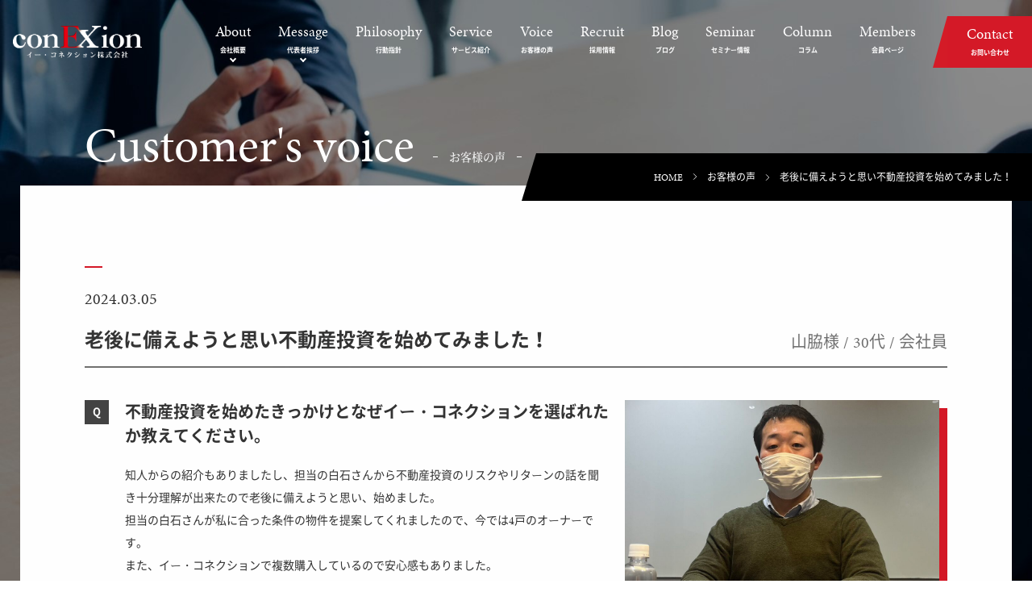

--- FILE ---
content_type: text/html; charset=UTF-8
request_url: https://www.e-conexion.co.jp/voice/%E8%80%81%E5%BE%8C%E3%81%AB%E5%82%99%E3%81%88%E3%82%88%E3%81%86%E3%81%A8%E6%80%9D%E3%81%84%E4%B8%8D%E5%8B%95%E7%94%A3%E6%8A%95%E8%B3%87%E3%82%92%E5%A7%8B%E3%82%81%E3%81%A6%E3%81%BF%E3%81%BE%E3%81%97/
body_size: 7941
content:
<!DOCTYPE html>
<html>

<head>
    <meta charset="utf-8">
    <meta name="format-detection" content="telephone=no">
    <meta name="viewport" content="width=device-width">

    <link rel="shortcut icon" href="/favicon.ico">
    <link rel="stylesheet" type="text/css" href="https://www.e-conexion.co.jp/wp/wp-content/themes/econexion/css/style.css?ver=1.2">
    <link rel="stylesheet" type="text/css" href="https://www.e-conexion.co.jp/wp/wp-content/themes/econexion/css/sp.css?ver=1.0" media="screen and (max-width: 640px)">
        <link rel="stylesheet" href="https://use.typekit.net/xqo1nel.css">
    <title>老後に備えようと思い不動産投資を始めてみました！ - e-conEXion</title>

		<!-- All in One SEO 4.4.0.1 - aioseo.com -->
		<meta name="robots" content="max-image-preview:large" />
		<link rel="canonical" href="https://www.e-conexion.co.jp/voice/%e8%80%81%e5%be%8c%e3%81%ab%e5%82%99%e3%81%88%e3%82%88%e3%81%86%e3%81%a8%e6%80%9d%e3%81%84%e4%b8%8d%e5%8b%95%e7%94%a3%e6%8a%95%e8%b3%87%e3%82%92%e5%a7%8b%e3%82%81%e3%81%a6%e3%81%bf%e3%81%be%e3%81%97/" />
		<meta name="generator" content="All in One SEO (AIOSEO) 4.4.0.1" />
		<meta property="og:locale" content="ja_JP" />
		<meta property="og:site_name" content="e-conEXion - 個人投資家のための不動産投資顧問会社" />
		<meta property="og:type" content="article" />
		<meta property="og:title" content="老後に備えようと思い不動産投資を始めてみました！ - e-conEXion" />
		<meta property="og:url" content="https://www.e-conexion.co.jp/voice/%e8%80%81%e5%be%8c%e3%81%ab%e5%82%99%e3%81%88%e3%82%88%e3%81%86%e3%81%a8%e6%80%9d%e3%81%84%e4%b8%8d%e5%8b%95%e7%94%a3%e6%8a%95%e8%b3%87%e3%82%92%e5%a7%8b%e3%82%81%e3%81%a6%e3%81%bf%e3%81%be%e3%81%97/" />
		<meta property="og:image" content="https://www.e-conexion.co.jp/wp/wp-content/uploads/2019/12/admin-ajax-e1683813150217.png" />
		<meta property="og:image:secure_url" content="https://www.e-conexion.co.jp/wp/wp-content/uploads/2019/12/admin-ajax-e1683813150217.png" />
		<meta property="og:image:width" content="200" />
		<meta property="og:image:height" content="200" />
		<meta property="article:published_time" content="2024-03-05T11:00:49+00:00" />
		<meta property="article:modified_time" content="2024-03-05T11:17:36+00:00" />
		<meta name="twitter:card" content="summary_large_image" />
		<meta name="twitter:title" content="老後に備えようと思い不動産投資を始めてみました！ - e-conEXion" />
		<meta name="twitter:image" content="https://www.e-conexion.co.jp/wp/wp-content/uploads/2019/12/admin-ajax-e1683813150217.png" />
		<script type="application/ld+json" class="aioseo-schema">
			{"@context":"https:\/\/schema.org","@graph":[{"@type":"BreadcrumbList","@id":"https:\/\/www.e-conexion.co.jp\/voice\/%e8%80%81%e5%be%8c%e3%81%ab%e5%82%99%e3%81%88%e3%82%88%e3%81%86%e3%81%a8%e6%80%9d%e3%81%84%e4%b8%8d%e5%8b%95%e7%94%a3%e6%8a%95%e8%b3%87%e3%82%92%e5%a7%8b%e3%82%81%e3%81%a6%e3%81%bf%e3%81%be%e3%81%97\/#breadcrumblist","itemListElement":[{"@type":"ListItem","@id":"https:\/\/www.e-conexion.co.jp\/#listItem","position":1,"item":{"@type":"WebPage","@id":"https:\/\/www.e-conexion.co.jp\/","name":"\u30db\u30fc\u30e0","description":"\u500b\u4eba\u6295\u8cc7\u5bb6\u306e\u305f\u3081\u306e\u4e0d\u52d5\u7523\u6295\u8cc7\u9867\u554f\u4f1a\u793e","url":"https:\/\/www.e-conexion.co.jp\/"},"nextItem":"https:\/\/www.e-conexion.co.jp\/voice\/%e8%80%81%e5%be%8c%e3%81%ab%e5%82%99%e3%81%88%e3%82%88%e3%81%86%e3%81%a8%e6%80%9d%e3%81%84%e4%b8%8d%e5%8b%95%e7%94%a3%e6%8a%95%e8%b3%87%e3%82%92%e5%a7%8b%e3%82%81%e3%81%a6%e3%81%bf%e3%81%be%e3%81%97\/#listItem"},{"@type":"ListItem","@id":"https:\/\/www.e-conexion.co.jp\/voice\/%e8%80%81%e5%be%8c%e3%81%ab%e5%82%99%e3%81%88%e3%82%88%e3%81%86%e3%81%a8%e6%80%9d%e3%81%84%e4%b8%8d%e5%8b%95%e7%94%a3%e6%8a%95%e8%b3%87%e3%82%92%e5%a7%8b%e3%82%81%e3%81%a6%e3%81%bf%e3%81%be%e3%81%97\/#listItem","position":2,"item":{"@type":"WebPage","@id":"https:\/\/www.e-conexion.co.jp\/voice\/%e8%80%81%e5%be%8c%e3%81%ab%e5%82%99%e3%81%88%e3%82%88%e3%81%86%e3%81%a8%e6%80%9d%e3%81%84%e4%b8%8d%e5%8b%95%e7%94%a3%e6%8a%95%e8%b3%87%e3%82%92%e5%a7%8b%e3%82%81%e3%81%a6%e3%81%bf%e3%81%be%e3%81%97\/","name":"\u8001\u5f8c\u306b\u5099\u3048\u3088\u3046\u3068\u601d\u3044\u4e0d\u52d5\u7523\u6295\u8cc7\u3092\u59cb\u3081\u3066\u307f\u307e\u3057\u305f\uff01","url":"https:\/\/www.e-conexion.co.jp\/voice\/%e8%80%81%e5%be%8c%e3%81%ab%e5%82%99%e3%81%88%e3%82%88%e3%81%86%e3%81%a8%e6%80%9d%e3%81%84%e4%b8%8d%e5%8b%95%e7%94%a3%e6%8a%95%e8%b3%87%e3%82%92%e5%a7%8b%e3%82%81%e3%81%a6%e3%81%bf%e3%81%be%e3%81%97\/"},"previousItem":"https:\/\/www.e-conexion.co.jp\/#listItem"}]},{"@type":"Organization","@id":"https:\/\/www.e-conexion.co.jp\/#organization","name":"e-conEXion","url":"https:\/\/www.e-conexion.co.jp\/","logo":{"@type":"ImageObject","url":"https:\/\/www.e-conexion.co.jp\/wp\/wp-content\/uploads\/2019\/12\/admin-ajax-e1683813150217.png","@id":"https:\/\/www.e-conexion.co.jp\/#organizationLogo","width":200,"height":200},"image":{"@id":"https:\/\/www.e-conexion.co.jp\/#organizationLogo"}},{"@type":"Person","@id":"https:\/\/www.e-conexion.co.jp\/author\/admin_econexion\/#author","url":"https:\/\/www.e-conexion.co.jp\/author\/admin_econexion\/","name":"\u30a4\u30fc\u30fb\u30b3\u30cd\u30af\u30b7\u30e7\u30f3","image":{"@type":"ImageObject","@id":"https:\/\/www.e-conexion.co.jp\/voice\/%e8%80%81%e5%be%8c%e3%81%ab%e5%82%99%e3%81%88%e3%82%88%e3%81%86%e3%81%a8%e6%80%9d%e3%81%84%e4%b8%8d%e5%8b%95%e7%94%a3%e6%8a%95%e8%b3%87%e3%82%92%e5%a7%8b%e3%82%81%e3%81%a6%e3%81%bf%e3%81%be%e3%81%97\/#authorImage","url":"https:\/\/www.e-conexion.co.jp\/wp\/wp-content\/uploads\/2019\/12\/admin-ajax-150x150.png","width":96,"height":96,"caption":"\u30a4\u30fc\u30fb\u30b3\u30cd\u30af\u30b7\u30e7\u30f3"}},{"@type":"WebPage","@id":"https:\/\/www.e-conexion.co.jp\/voice\/%e8%80%81%e5%be%8c%e3%81%ab%e5%82%99%e3%81%88%e3%82%88%e3%81%86%e3%81%a8%e6%80%9d%e3%81%84%e4%b8%8d%e5%8b%95%e7%94%a3%e6%8a%95%e8%b3%87%e3%82%92%e5%a7%8b%e3%82%81%e3%81%a6%e3%81%bf%e3%81%be%e3%81%97\/#webpage","url":"https:\/\/www.e-conexion.co.jp\/voice\/%e8%80%81%e5%be%8c%e3%81%ab%e5%82%99%e3%81%88%e3%82%88%e3%81%86%e3%81%a8%e6%80%9d%e3%81%84%e4%b8%8d%e5%8b%95%e7%94%a3%e6%8a%95%e8%b3%87%e3%82%92%e5%a7%8b%e3%82%81%e3%81%a6%e3%81%bf%e3%81%be%e3%81%97\/","name":"\u8001\u5f8c\u306b\u5099\u3048\u3088\u3046\u3068\u601d\u3044\u4e0d\u52d5\u7523\u6295\u8cc7\u3092\u59cb\u3081\u3066\u307f\u307e\u3057\u305f\uff01 - e-conEXion","inLanguage":"ja","isPartOf":{"@id":"https:\/\/www.e-conexion.co.jp\/#website"},"breadcrumb":{"@id":"https:\/\/www.e-conexion.co.jp\/voice\/%e8%80%81%e5%be%8c%e3%81%ab%e5%82%99%e3%81%88%e3%82%88%e3%81%86%e3%81%a8%e6%80%9d%e3%81%84%e4%b8%8d%e5%8b%95%e7%94%a3%e6%8a%95%e8%b3%87%e3%82%92%e5%a7%8b%e3%82%81%e3%81%a6%e3%81%bf%e3%81%be%e3%81%97\/#breadcrumblist"},"author":{"@id":"https:\/\/www.e-conexion.co.jp\/author\/admin_econexion\/#author"},"creator":{"@id":"https:\/\/www.e-conexion.co.jp\/author\/admin_econexion\/#author"},"image":{"@type":"ImageObject","url":"https:\/\/www.e-conexion.co.jp\/wp\/wp-content\/uploads\/2024\/03\/S__32260099-e1709541160211.jpg","@id":"https:\/\/www.e-conexion.co.jp\/#mainImage","width":996,"height":775},"primaryImageOfPage":{"@id":"https:\/\/www.e-conexion.co.jp\/voice\/%e8%80%81%e5%be%8c%e3%81%ab%e5%82%99%e3%81%88%e3%82%88%e3%81%86%e3%81%a8%e6%80%9d%e3%81%84%e4%b8%8d%e5%8b%95%e7%94%a3%e6%8a%95%e8%b3%87%e3%82%92%e5%a7%8b%e3%82%81%e3%81%a6%e3%81%bf%e3%81%be%e3%81%97\/#mainImage"},"datePublished":"2024-03-05T11:00:49+09:00","dateModified":"2024-03-05T11:17:36+09:00"},{"@type":"WebSite","@id":"https:\/\/www.e-conexion.co.jp\/#website","url":"https:\/\/www.e-conexion.co.jp\/","name":"e-conEXion","description":"\u500b\u4eba\u6295\u8cc7\u5bb6\u306e\u305f\u3081\u306e\u4e0d\u52d5\u7523\u6295\u8cc7\u9867\u554f\u4f1a\u793e","inLanguage":"ja","publisher":{"@id":"https:\/\/www.e-conexion.co.jp\/#organization"}}]}
		</script>
		<!-- All in One SEO -->

<script type='text/javascript' src='https://www.e-conexion.co.jp/wp/wp-includes/js/jquery/jquery.min.js?ver=3.6.4' id='jquery-core-js'></script>
<script type='text/javascript' src='https://www.e-conexion.co.jp/wp/wp-includes/js/jquery/jquery-migrate.min.js?ver=3.4.0' id='jquery-migrate-js'></script>
<script type='text/javascript' src='https://www.e-conexion.co.jp/wp/wp-content/plugins/wp-user-avatar/assets/flatpickr/flatpickr.min.js?ver=4.11.0' id='ppress-flatpickr-js'></script>
<script type='text/javascript' src='https://www.e-conexion.co.jp/wp/wp-content/plugins/wp-user-avatar/assets/select2/select2.min.js?ver=4.11.0' id='ppress-select2-js'></script>
<!--[if lt IE 9]>
<script type='text/javascript' src='https://www.e-conexion.co.jp/wp/wp-content/themes/econexion/js/html5.js?ver=3.7.3' id='twentysixteen-html5-js'></script>
<![endif]-->
<link rel="icon" href="https://www.e-conexion.co.jp/wp/wp-content/uploads/2023/05/cropped-logo-square-2-1-32x32.png" sizes="32x32" />
<link rel="icon" href="https://www.e-conexion.co.jp/wp/wp-content/uploads/2023/05/cropped-logo-square-2-1-192x192.png" sizes="192x192" />
<link rel="apple-touch-icon" href="https://www.e-conexion.co.jp/wp/wp-content/uploads/2023/05/cropped-logo-square-2-1-180x180.png" />
<meta name="msapplication-TileImage" content="https://www.e-conexion.co.jp/wp/wp-content/uploads/2023/05/cropped-logo-square-2-1-270x270.png" />
		<style type="text/css" id="wp-custom-css">
			/* スマホでタイトル2行目を中央に */
@media (max-width: 765px) {
  .lp-money-trigger__hero-title {
    text-align: center; /* 全体を中央寄せ */
    font-size: clamp(16px, 4.8vw, 22px);
    line-height: 1.4;
  }
}
  /* 2行目をブロック化して中央揃え */
  .lp-money-trigger__hero-title span.line2 {
    display: block;
    text-align: center;
  }
}
/* タイトルのフォントサイズを画面幅に応じて可変 */
.lp-money-trigger__hero-title {
  font-size: clamp(26px, 3vw, 41px); /* 最小28px、最大41px */
  line-height: 1.4;
  text-align: center;
} }
}
/* PC画面でタイトルを中央寄せ */
@media (min-width: 1024px){
  .lp-money-trigger__hero-title {
    text-align: center;   /* 中央揃え */
    margin: 0 auto;       /* 横方向の余白を自動で調整 */
    display: block;       /* ブロック要素にして中央寄せ有効化 */
    width: 100%;          /* 横幅を全体に広げる */
  }
}
/* PCで見出しをきっちり中央に */
@media (min-width: 1024px){
  .lp-money-trigger__hero-title{
    text-align: center !important;
    margin-left: auto !important;
    margin-right: auto !important;
    width: 100%;
    padding-left: 0;
    text-indent: 0;
  }
  /* 2行目を独立させつつ中央に配置 */
  .lp-money-trigger__hero-title .line2{
    display: inline-block;      /* 幅を内容にフィット */
    text-align: center;
  }
@media (min-width: 1024px){
  .lp-money-trigger__hero-title{
    text-align: center;
    max-width: 100%;
  }
  .lp-money-trigger__hero-title .line2{
    display: inline-block;   /* 行を独立させる */
    white-space: nowrap;     /* 改行禁止（ここが肝） */
  }
}		</style>
		
    <script src="https://www.e-conexion.co.jp/wp/wp-content/themes/econexion/js/b_browser_switcher.js"></script>

    <!-- Google Tag Manager -->
    <script>
        (function(w, d, s, l, i) {
            w[l] = w[l] || [];
            w[l].push({
                'gtm.start': new Date().getTime(),
                event: 'gtm.js'
            });
            var f = d.getElementsByTagName(s)[0],
                j = d.createElement(s),
                dl = l != 'dataLayer' ? '&l=' + l : '';
            j.async = true;
            j.src =
                'https://www.googletagmanager.com/gtm.js?id=' + i + dl;
            f.parentNode.insertBefore(j, f);
        })(window, document, 'script', 'dataLayer', 'GTM-M7CFXLB');
    </script>
    <!-- End Google Tag Manager -->
<!-- Google Tag Manager -->
<script>(function(w,d,s,l,i){w[l]=w[l]||[];w[l].push({'gtm.start':
new Date().getTime(),event:'gtm.js'});var f=d.getElementsByTagName(s)[0],
j=d.createElement(s),dl=l!='dataLayer'?'&l='+l:'';j.async=true;j.src=
'https://www.googletagmanager.com/gtm.js?id='+i+dl;f.parentNode.insertBefore(j,f);
})(window,document,'script','dataLayer','GTM-PKJBVP9Z');</script>
<!-- End Google Tag Manager -->	

</head>

<body class="voice-template-default single single-voice postid-1806 wp-custom-logo">

    <!-- Google Tag Manager (noscript) -->
    <noscript><iframe src="https://www.googletagmanager.com/ns.html?id=GTM-M7CFXLB" height="0" width="0" style="display:none;visibility:hidden"></iframe></noscript>
    <!-- End Google Tag Manager (noscript) -->
<!-- Google Tag Manager (noscript) -->
<noscript><iframe src="https://www.googletagmanager.com/ns.html?id=GTM-PKJBVP9Z"
height="0" width="0" style="display:none;visibility:hidden"></iframe></noscript>
<!-- End Google Tag Manager (noscript) -->	

    <header>
        <div id="header" class="outer-block">
            <div class="logo sp">
                <img src="https://www.e-conexion.co.jp/wp/wp-content/themes/econexion/img/common/logo.png" alt="conExion個人投資家のための不動産投資顧問会社">
            </div>
            <button class="menu-btn btn-ico sp">
                <div class="inner">
                    <span></span>
                    <span></span>
                    <span></span>
                </div>
            </button>
            <nav class="">
                <div id="nav" class="is-close">
                    <button class="menu-close-btn btn-ico sp">
                        <div class="inner">
                            <span></span>
                            <span></span>
                            <span></span>
                        </div>
                    </button>
                    <a href="https://www.e-conexion.co.jp/" class="logo pc">
                        <img src="https://www.e-conexion.co.jp/wp/wp-content/themes/econexion/img/common/logo.png" alt="conExion個人投資家のための不動産投資顧問会社">
                    </a>
                    <ul class="nav-list">
                        <li class="parent-list">
                            <a href="https://www.e-conexion.co.jp/company/">
                                <span class="en">About</span>
                                <span class="jp">会社概要</span>
                            </a>
                            <ul class="child-list">
                                <li>
                                    <a href="https://www.e-conexion.co.jp/company/">
                                        <span class="en">About</span>
                                        <span class="jp">会社概要</span>
                                    </a>
                                </li>
                                <li>
                                    <a href="https://www.e-conexion.co.jp/access/">
                                        <span class="en">Access</span>
                                        <span class="jp">アクセス</span>
                                    </a>
                                </li>
                                <li>
                                    <a href="https://www.e-conexion.co.jp/organization-chart/">
                                        <span class="en">Chart</span>
                                        <span class="jp">組織図</span>
                                    </a>
                                </li>
                            </ul>
                        </li>
                        <li class="parent-list">
                            <a href="https://www.e-conexion.co.jp/greeting/">
                                <span class="en">Message</span>
                                <span class="jp">代表者挨拶</span>
                            </a>
                            <ul class="child-list">
                                <li>
                                    <a href="https://www.e-conexion.co.jp/greeting/">
                                        <span class="en">Message</span>
                                        <span class="jp">代表者挨拶</span>
                                    </a>
                                </li>
                                <li>
                                    <a href="https://www.e-conexion.co.jp/promise/">
                                        <span class="en">Promise</span>
                                        <span class="jp">お客様へのお約束</span>
                                    </a>
                                </li>
                            </ul>
                        </li>
                        <li>
                            <a href="https://www.e-conexion.co.jp/philosophy/">
                                <span class="en">Philosophy</span>
                                <span class="jp">行動指針</span>
                            </a>
                        </li>
                        <li>
                            <a href="https://www.e-conexion.co.jp/service/">
                                <span class="en">Service</span>
                                <span class="jp">サービス紹介</span>
                            </a>
                        </li>
                        <li>
                            <a href="https://www.e-conexion.co.jp/voice/">
                                <span class="en">Voice</span>
                                <span class="jp">お客様の声</span>
                            </a>
                        </li>
                        <li>
                            <a href="https://www.e-conexion.co.jp/recruit/">
                                <span class="en">Recruit</span>
                                <span class="jp">採用情報</span>
                            </a>
                        </li>
                        <li>
                            <a href="https://www.e-conexion.co.jp/blog/">
                                <span class="en">Blog</span>
                                <span class="jp">ブログ</span>
                            </a>
                        </li>
                        <li>
                            <a href="https://www.e-conexion.co.jp/seminar/">
                                <span class="en">Seminar</span>
                                <span class="jp">セミナー情報</span>
                            </a>
                        </li>
                        <li>
                            <a href="https://www.e-conexion.co.jp/column/">
                                <span class="en">Column</span>
                                <span class="jp">コラム</span>
                            </a>
                        </li>
                        <li>
                            <a href="https://www.e-conexion.co.jp/members/">
                                <span class="en">Members</span>
                                <span class="jp">会員ページ</span>
                            </a>
                        </li>
                        <li>
                            <a href="https://www.e-conexion.co.jp/contact/" class="nav-contact">
                                <span class="en">Contact</span>
                                <span class="jp">お問い合わせ</span>
                            </a>
                        </li>
                    </ul>
                </div><!-- /nav -->
            </nav>
        </div><!-- /header -->
    </header>
<main class="voice article">

    <div class="bg-fix-block short outer-block">

        <div class="inner-block">
            <h2 class="c-ttl03 anm-up">
                <span class="en">Customer's voice</span>
                <span class="ja">お客様の声</span>
            </h2>
        </div>

        <div class="bg-fix-cont inner-block anm-up">

            <div class="breadcrumb">
                <ul>
                    <li><a href="https://www.e-conexion.co.jp/">HOME</a></li>
                    <li><a href="https://www.e-conexion.co.jp/voice/">お客様の声</a></li>
                    <li>老後に備えようと思い不動産投資を始めてみました！</li>
                </ul>
            </div>

            
                <div class="title-area">
                    <div class="date">2024.03.05</div>
                    <h2 class="title">老後に備えようと思い不動産投資を始めてみました！</h2>
                    <span class="name">山脇様 / 30代 / 会社員</span>
                </div>

                <div class="article-area">
                    <div class="cliant-img bg-red-img">
                                                    <img src="https://www.e-conexion.co.jp/wp/wp-content/uploads/2024/03/S__32260099-e1709541160211.jpg">
                                            </div>

                                            <h2 class="q-ttl">不動産投資を始めたきっかけとなぜイー・コネクションを選ばれたか教えてください。</h2>
                        <p class="a-txt a-q1">知人からの紹介もありましたし、担当の白石さんから不動産投資のリスクやリターンの話を聞き十分理解が出来たので老後に備えようと思い、始めました。<br />
担当の白石さんが私に合った条件の物件を提案してくれましたので、今では4戸のオーナーです。<br />
また、イー・コネクションで複数購入しているので安心感もありました。<br />
</p>
                    
                                            <h2 class="q-ttl">不動産投資にどのようなイメージがありましたか？</h2>
                        <p class="a-txt">不動産バブル等の話題もありましたのでリスクが高いと思っていました。</p>
                    
                                            <h2 class="q-ttl">不動産投資を始めてみてのギャップはありましたか？</h2>
                        <p class="a-txt">不動産投資はもっと価値が上がったり下がったりするものだと思っていましたが、意外にも安定性がありました！</p>
                    
                                            <h2 class="q-ttl">購入後、日常生活において何か変わったことはありますか？</h2>
                        <p class="a-txt">郵便物の確認をよくするようになりました。<br />
不動産を所有すると各所から様々な書類が届くので、大切な書類は見逃さないように普段から気を付けています。<br />
変化はこれくらいで、あまり変化がないことが不動産投資のメリットかと思います！</p>
                    
                                            <h2 class="q-ttl">イー・コネクションのサービスやアフターフォローはどうでしょうか？</h2>
                        <p class="a-txt">なにか分からないことや困ったことがあった際に担当の白石さんとすぐに連絡がとれるのでとてもありがたいです。</p>
                    
                                            <h2 class="q-ttl">まだ不動産をやってない人に何をお伝えしたいですか？</h2>
                        <p class="a-txt">私は老後に備えようと思い不動産投資を始めてみました。<br />
将来を見据えてとりあえず話だけでも聞いてみたりと、行動してみるのも有りだと思います！</p>
                    
                </div>
            



            <div class="continue">
                                    <a href="https://www.e-conexion.co.jp/voice/1799/" class="prev"><div class="thumb pc"><img src="https://www.e-conexion.co.jp/wp/wp-content/uploads/2024/02/a1292a905602d7df7f33b5c542661166.png" alt=""></div><div class="title pc">不安になったら売るという手段を教えてもらい購入を決めました！</div><div class="title sp">前の記事を見る</div></a><a href="https://www.e-conexion.co.jp/voice/1832/" class="next"><div class="thumb pc"><img src="https://www.e-conexion.co.jp/wp/wp-content/uploads/2024/04/064162fa2c2bca3054486a74c3367d32.png" alt=""></div><div class="title pc">絶対大丈夫！ということは無いですので、良いところ悪いところ全て含めて理解してから始めると良いと思います。</div><div class="title sp">次の記事を見る</div></a>                
            </div>


            <div class="ttl-center-area anm-up is-animated">
                <h2 class="c-ttl01">
                    <span class="en">Recommend Issue</span>
                    <span class="ja">おすすめ記事</span>
                </h2>
            </div>


             <ul class="thumb-list anm-up">
                                <li>
                 <a href="https://www.e-conexion.co.jp/voice/sample06/">
                     <div class="eyecatch">
                         <img src="https://www.e-conexion.co.jp/wp/wp-content/uploads/2019/05/kurogisama-e1577266909130.jpg" alt="">
                     </div>
                     <div class="info">
                         <div class="date">2019.05.13</div>
                         <div class="title">継続した収入を得られる収入源を持つことができた</div>
                         <div class="cliant">黒木様</div>
                     </div>
                 </a>
             </li>
                      <li>
                 <a href="https://www.e-conexion.co.jp/voice/%e3%81%8a%e9%87%91%e3%81%a8%e6%99%82%e9%96%93%e3%82%92%e4%bd%9c%e3%82%8b%ef%bc%91%e3%81%a4%e3%81%ae%e6%89%8b%e6%ae%b5/">
                     <div class="eyecatch">
                         <img src="https://www.e-conexion.co.jp/wp/wp-content/uploads/2020/05/1d645ff8250aa30132d1bc6931bc3a3d.png" alt="">
                     </div>
                     <div class="info">
                         <div class="date">2021.05.18</div>
                         <div class="title">お金と時間を作る１つの手段</div>
                         <div class="cliant">F様</div>
                     </div>
                 </a>
             </li>
                      <li>
                 <a href="https://www.e-conexion.co.jp/voice/%e9%a9%9a%e3%81%8d%e3%81%8c%e5%a4%a7%e3%81%8d%e3%81%84%e3%81%a7%e3%81%99%ef%bc%81/">
                     <div class="eyecatch">
                         <img src="https://www.e-conexion.co.jp/wp/wp-content/uploads/2020/11/96fe5b480f46424ebda41aa79c9ba8a3.jpg" alt="">
                     </div>
                     <div class="info">
                         <div class="date">2020.11.02</div>
                         <div class="title">驚きが大きいです！</div>
                         <div class="cliant">金銅様</div>
                     </div>
                 </a>
             </li>
               </ul>


        </div><!-- /inner-block -->
    </div><!-- /bg-fix-block -->

</main>


<footer>
    <div id="footer" class="outer-block">
        <div class="inner-block">
            <div class="cont">
                <a href="https://www.e-conexion.co.jp/" class="logo pc">
                    <img src="https://www.e-conexion.co.jp/wp/wp-content/themes/econexion/img/common/logo.png" alt="conEXion">
                </a>
                <ul class="link-list">
                    <li>
                        <ul>
                            <li><a href="https://www.e-conexion.co.jp/">Home</a></li>
                            <li><a href="https://www.e-conexion.co.jp/company/">About</a></li>
                            <li>
                                <ul class="has-child">
                                    <li><a href="https://www.e-conexion.co.jp/company/access/">Access</a></li>
                                    <li><a href="https://www.e-conexion.co.jp/company/organization-chart/">Chart</a></li>
                                </ul>
                            </li>
                            <li><a href="https://www.e-conexion.co.jp/greeting/">Message</a></li>
                            <li>
                                <ul class="has-child">
                                    <li><a href="https://www.e-conexion.co.jp/greeting/promise/">Promise</a></li>
                                </ul>
                            </li>
                        </ul>
                    </li>
                    <li>
                        <ul>
                            <li><a href="https://www.e-conexion.co.jp/philosophy/">Philosophy</a></li>
                            <li><a href="https://www.e-conexion.co.jp/service/">Service</a></li>
                            <li>
                                <ul class="has-child">
                                    <li><a href="https://www.e-conexion.co.jp/service/asset-management/">Asset management</a></li>
                                    <li><a href="https://www.e-conexion.co.jp/service/property-management/">Property management</a></li>
                                </ul>
                            </li>
                            <li><a href="https://www.e-conexion.co.jp/voice/">Customer's voice</a></li>
                        </ul>
                    </li>
                    <li>
                        <ul>
                            <li><a href="https://www.e-conexion.co.jp/recruit/">Recruit</a></li>
                            <li><a href="https://www.e-conexion.co.jp/blog/">Blog</a></li>
                            <li><a href="https://www.e-conexion.co.jp/info/">Information</a></li>
                            <li><a href="https://www.e-conexion.co.jp/contact/">Contact</a></li>
                            <li><a href="https://www.e-conexion.co.jp/privacy-policy/">Privacy policy</a></li>
                        </ul>
                    </li>
                </ul>
                <a href="https://www.e-conexion.co.jp/" class="logo sp">
                    <img src="https://www.e-conexion.co.jp/wp/wp-content/themes/econexion/img/common/logo.png" alt="conEXion">
                </a>
                <div class="link-box">
                    <div class="banner-area">
                        <!-- <a href="https://www.k-1.co.jp/" target="_blank" class="k1-logo"><img src="https://www.e-conexion.co.jp/wp/wp-content/themes/econexion/img/top/sponsor_logo.png" alt="K-1"></a> -->
                        <!-- <a href="https://www.yokohamafc.com/" target="_blank" class="fc-logo"><img src="https://www.e-conexion.co.jp/wp/wp-content/themes/econexion/img/top/bnr02.png" alt="横浜FC"></a> -->
                    </div>
                </div>
            </div>

            <p class="copyright">Copyright © 2019 e-Conexion co.,Ltd All Rights Reserved.</p>
        </div><!-- /inner-block -->
    </div><!-- /footer -->
</footer>

</div><!-- /wrapper -->


<link rel='stylesheet' id='wp-block-library-css' href='https://www.e-conexion.co.jp/wp/wp-includes/css/dist/block-library/style.min.css?ver=6.2.8' type='text/css' media='all' />
<link rel='stylesheet' id='classic-theme-styles-css' href='https://www.e-conexion.co.jp/wp/wp-includes/css/classic-themes.min.css?ver=6.2.8' type='text/css' media='all' />
<style id='global-styles-inline-css' type='text/css'>
body{--wp--preset--color--black: #000000;--wp--preset--color--cyan-bluish-gray: #abb8c3;--wp--preset--color--white: #ffffff;--wp--preset--color--pale-pink: #f78da7;--wp--preset--color--vivid-red: #cf2e2e;--wp--preset--color--luminous-vivid-orange: #ff6900;--wp--preset--color--luminous-vivid-amber: #fcb900;--wp--preset--color--light-green-cyan: #7bdcb5;--wp--preset--color--vivid-green-cyan: #00d084;--wp--preset--color--pale-cyan-blue: #8ed1fc;--wp--preset--color--vivid-cyan-blue: #0693e3;--wp--preset--color--vivid-purple: #9b51e0;--wp--preset--gradient--vivid-cyan-blue-to-vivid-purple: linear-gradient(135deg,rgba(6,147,227,1) 0%,rgb(155,81,224) 100%);--wp--preset--gradient--light-green-cyan-to-vivid-green-cyan: linear-gradient(135deg,rgb(122,220,180) 0%,rgb(0,208,130) 100%);--wp--preset--gradient--luminous-vivid-amber-to-luminous-vivid-orange: linear-gradient(135deg,rgba(252,185,0,1) 0%,rgba(255,105,0,1) 100%);--wp--preset--gradient--luminous-vivid-orange-to-vivid-red: linear-gradient(135deg,rgba(255,105,0,1) 0%,rgb(207,46,46) 100%);--wp--preset--gradient--very-light-gray-to-cyan-bluish-gray: linear-gradient(135deg,rgb(238,238,238) 0%,rgb(169,184,195) 100%);--wp--preset--gradient--cool-to-warm-spectrum: linear-gradient(135deg,rgb(74,234,220) 0%,rgb(151,120,209) 20%,rgb(207,42,186) 40%,rgb(238,44,130) 60%,rgb(251,105,98) 80%,rgb(254,248,76) 100%);--wp--preset--gradient--blush-light-purple: linear-gradient(135deg,rgb(255,206,236) 0%,rgb(152,150,240) 100%);--wp--preset--gradient--blush-bordeaux: linear-gradient(135deg,rgb(254,205,165) 0%,rgb(254,45,45) 50%,rgb(107,0,62) 100%);--wp--preset--gradient--luminous-dusk: linear-gradient(135deg,rgb(255,203,112) 0%,rgb(199,81,192) 50%,rgb(65,88,208) 100%);--wp--preset--gradient--pale-ocean: linear-gradient(135deg,rgb(255,245,203) 0%,rgb(182,227,212) 50%,rgb(51,167,181) 100%);--wp--preset--gradient--electric-grass: linear-gradient(135deg,rgb(202,248,128) 0%,rgb(113,206,126) 100%);--wp--preset--gradient--midnight: linear-gradient(135deg,rgb(2,3,129) 0%,rgb(40,116,252) 100%);--wp--preset--duotone--dark-grayscale: url('#wp-duotone-dark-grayscale');--wp--preset--duotone--grayscale: url('#wp-duotone-grayscale');--wp--preset--duotone--purple-yellow: url('#wp-duotone-purple-yellow');--wp--preset--duotone--blue-red: url('#wp-duotone-blue-red');--wp--preset--duotone--midnight: url('#wp-duotone-midnight');--wp--preset--duotone--magenta-yellow: url('#wp-duotone-magenta-yellow');--wp--preset--duotone--purple-green: url('#wp-duotone-purple-green');--wp--preset--duotone--blue-orange: url('#wp-duotone-blue-orange');--wp--preset--font-size--small: 13px;--wp--preset--font-size--medium: 20px;--wp--preset--font-size--large: 36px;--wp--preset--font-size--x-large: 42px;--wp--preset--spacing--20: 0.44rem;--wp--preset--spacing--30: 0.67rem;--wp--preset--spacing--40: 1rem;--wp--preset--spacing--50: 1.5rem;--wp--preset--spacing--60: 2.25rem;--wp--preset--spacing--70: 3.38rem;--wp--preset--spacing--80: 5.06rem;--wp--preset--shadow--natural: 6px 6px 9px rgba(0, 0, 0, 0.2);--wp--preset--shadow--deep: 12px 12px 50px rgba(0, 0, 0, 0.4);--wp--preset--shadow--sharp: 6px 6px 0px rgba(0, 0, 0, 0.2);--wp--preset--shadow--outlined: 6px 6px 0px -3px rgba(255, 255, 255, 1), 6px 6px rgba(0, 0, 0, 1);--wp--preset--shadow--crisp: 6px 6px 0px rgba(0, 0, 0, 1);}:where(.is-layout-flex){gap: 0.5em;}body .is-layout-flow > .alignleft{float: left;margin-inline-start: 0;margin-inline-end: 2em;}body .is-layout-flow > .alignright{float: right;margin-inline-start: 2em;margin-inline-end: 0;}body .is-layout-flow > .aligncenter{margin-left: auto !important;margin-right: auto !important;}body .is-layout-constrained > .alignleft{float: left;margin-inline-start: 0;margin-inline-end: 2em;}body .is-layout-constrained > .alignright{float: right;margin-inline-start: 2em;margin-inline-end: 0;}body .is-layout-constrained > .aligncenter{margin-left: auto !important;margin-right: auto !important;}body .is-layout-constrained > :where(:not(.alignleft):not(.alignright):not(.alignfull)){max-width: var(--wp--style--global--content-size);margin-left: auto !important;margin-right: auto !important;}body .is-layout-constrained > .alignwide{max-width: var(--wp--style--global--wide-size);}body .is-layout-flex{display: flex;}body .is-layout-flex{flex-wrap: wrap;align-items: center;}body .is-layout-flex > *{margin: 0;}:where(.wp-block-columns.is-layout-flex){gap: 2em;}.has-black-color{color: var(--wp--preset--color--black) !important;}.has-cyan-bluish-gray-color{color: var(--wp--preset--color--cyan-bluish-gray) !important;}.has-white-color{color: var(--wp--preset--color--white) !important;}.has-pale-pink-color{color: var(--wp--preset--color--pale-pink) !important;}.has-vivid-red-color{color: var(--wp--preset--color--vivid-red) !important;}.has-luminous-vivid-orange-color{color: var(--wp--preset--color--luminous-vivid-orange) !important;}.has-luminous-vivid-amber-color{color: var(--wp--preset--color--luminous-vivid-amber) !important;}.has-light-green-cyan-color{color: var(--wp--preset--color--light-green-cyan) !important;}.has-vivid-green-cyan-color{color: var(--wp--preset--color--vivid-green-cyan) !important;}.has-pale-cyan-blue-color{color: var(--wp--preset--color--pale-cyan-blue) !important;}.has-vivid-cyan-blue-color{color: var(--wp--preset--color--vivid-cyan-blue) !important;}.has-vivid-purple-color{color: var(--wp--preset--color--vivid-purple) !important;}.has-black-background-color{background-color: var(--wp--preset--color--black) !important;}.has-cyan-bluish-gray-background-color{background-color: var(--wp--preset--color--cyan-bluish-gray) !important;}.has-white-background-color{background-color: var(--wp--preset--color--white) !important;}.has-pale-pink-background-color{background-color: var(--wp--preset--color--pale-pink) !important;}.has-vivid-red-background-color{background-color: var(--wp--preset--color--vivid-red) !important;}.has-luminous-vivid-orange-background-color{background-color: var(--wp--preset--color--luminous-vivid-orange) !important;}.has-luminous-vivid-amber-background-color{background-color: var(--wp--preset--color--luminous-vivid-amber) !important;}.has-light-green-cyan-background-color{background-color: var(--wp--preset--color--light-green-cyan) !important;}.has-vivid-green-cyan-background-color{background-color: var(--wp--preset--color--vivid-green-cyan) !important;}.has-pale-cyan-blue-background-color{background-color: var(--wp--preset--color--pale-cyan-blue) !important;}.has-vivid-cyan-blue-background-color{background-color: var(--wp--preset--color--vivid-cyan-blue) !important;}.has-vivid-purple-background-color{background-color: var(--wp--preset--color--vivid-purple) !important;}.has-black-border-color{border-color: var(--wp--preset--color--black) !important;}.has-cyan-bluish-gray-border-color{border-color: var(--wp--preset--color--cyan-bluish-gray) !important;}.has-white-border-color{border-color: var(--wp--preset--color--white) !important;}.has-pale-pink-border-color{border-color: var(--wp--preset--color--pale-pink) !important;}.has-vivid-red-border-color{border-color: var(--wp--preset--color--vivid-red) !important;}.has-luminous-vivid-orange-border-color{border-color: var(--wp--preset--color--luminous-vivid-orange) !important;}.has-luminous-vivid-amber-border-color{border-color: var(--wp--preset--color--luminous-vivid-amber) !important;}.has-light-green-cyan-border-color{border-color: var(--wp--preset--color--light-green-cyan) !important;}.has-vivid-green-cyan-border-color{border-color: var(--wp--preset--color--vivid-green-cyan) !important;}.has-pale-cyan-blue-border-color{border-color: var(--wp--preset--color--pale-cyan-blue) !important;}.has-vivid-cyan-blue-border-color{border-color: var(--wp--preset--color--vivid-cyan-blue) !important;}.has-vivid-purple-border-color{border-color: var(--wp--preset--color--vivid-purple) !important;}.has-vivid-cyan-blue-to-vivid-purple-gradient-background{background: var(--wp--preset--gradient--vivid-cyan-blue-to-vivid-purple) !important;}.has-light-green-cyan-to-vivid-green-cyan-gradient-background{background: var(--wp--preset--gradient--light-green-cyan-to-vivid-green-cyan) !important;}.has-luminous-vivid-amber-to-luminous-vivid-orange-gradient-background{background: var(--wp--preset--gradient--luminous-vivid-amber-to-luminous-vivid-orange) !important;}.has-luminous-vivid-orange-to-vivid-red-gradient-background{background: var(--wp--preset--gradient--luminous-vivid-orange-to-vivid-red) !important;}.has-very-light-gray-to-cyan-bluish-gray-gradient-background{background: var(--wp--preset--gradient--very-light-gray-to-cyan-bluish-gray) !important;}.has-cool-to-warm-spectrum-gradient-background{background: var(--wp--preset--gradient--cool-to-warm-spectrum) !important;}.has-blush-light-purple-gradient-background{background: var(--wp--preset--gradient--blush-light-purple) !important;}.has-blush-bordeaux-gradient-background{background: var(--wp--preset--gradient--blush-bordeaux) !important;}.has-luminous-dusk-gradient-background{background: var(--wp--preset--gradient--luminous-dusk) !important;}.has-pale-ocean-gradient-background{background: var(--wp--preset--gradient--pale-ocean) !important;}.has-electric-grass-gradient-background{background: var(--wp--preset--gradient--electric-grass) !important;}.has-midnight-gradient-background{background: var(--wp--preset--gradient--midnight) !important;}.has-small-font-size{font-size: var(--wp--preset--font-size--small) !important;}.has-medium-font-size{font-size: var(--wp--preset--font-size--medium) !important;}.has-large-font-size{font-size: var(--wp--preset--font-size--large) !important;}.has-x-large-font-size{font-size: var(--wp--preset--font-size--x-large) !important;}
.wp-block-navigation a:where(:not(.wp-element-button)){color: inherit;}
:where(.wp-block-columns.is-layout-flex){gap: 2em;}
.wp-block-pullquote{font-size: 1.5em;line-height: 1.6;}
</style>
<link rel='stylesheet' id='contact-form-7-css' href='https://www.e-conexion.co.jp/wp/wp-content/plugins/contact-form-7/includes/css/styles.css?ver=5.8.7' type='text/css' media='all' />
<link rel='stylesheet' id='ppress-frontend-css' href='https://www.e-conexion.co.jp/wp/wp-content/plugins/wp-user-avatar/assets/css/frontend.min.css?ver=4.11.0' type='text/css' media='all' />
<link rel='stylesheet' id='ppress-flatpickr-css' href='https://www.e-conexion.co.jp/wp/wp-content/plugins/wp-user-avatar/assets/flatpickr/flatpickr.min.css?ver=4.11.0' type='text/css' media='all' />
<link rel='stylesheet' id='ppress-select2-css' href='https://www.e-conexion.co.jp/wp/wp-content/plugins/wp-user-avatar/assets/select2/select2.min.css?ver=6.2.8' type='text/css' media='all' />
<script type='text/javascript' src='https://www.e-conexion.co.jp/wp/wp-content/plugins/contact-form-7/includes/swv/js/index.js?ver=5.8.7' id='swv-js'></script>
<script type='text/javascript' id='contact-form-7-js-extra'>
/* <![CDATA[ */
var wpcf7 = {"api":{"root":"https:\/\/www.e-conexion.co.jp\/wp-json\/","namespace":"contact-form-7\/v1"}};
/* ]]> */
</script>
<script type='text/javascript' src='https://www.e-conexion.co.jp/wp/wp-content/plugins/contact-form-7/includes/js/index.js?ver=5.8.7' id='contact-form-7-js'></script>
<script type='text/javascript' id='ppress-frontend-script-js-extra'>
/* <![CDATA[ */
var pp_ajax_form = {"ajaxurl":"https:\/\/www.e-conexion.co.jp\/wp\/wp-admin\/admin-ajax.php","confirm_delete":"Are you sure?","deleting_text":"Deleting...","deleting_error":"An error occurred. Please try again.","nonce":"67a5135694","disable_ajax_form":"false","is_checkout":"0","is_checkout_tax_enabled":"0"};
/* ]]> */
</script>
<script type='text/javascript' src='https://www.e-conexion.co.jp/wp/wp-content/plugins/wp-user-avatar/assets/js/frontend.min.js?ver=4.11.0' id='ppress-frontend-script-js'></script>
<script type='text/javascript' src='https://www.e-conexion.co.jp/wp/wp-content/themes/econexion/js/skip-link-focus-fix.js?ver=20160816' id='twentysixteen-skip-link-focus-fix-js'></script>
<script type='text/javascript' id='twentysixteen-script-js-extra'>
/* <![CDATA[ */
var screenReaderText = {"expand":"\u30b5\u30d6\u30e1\u30cb\u30e5\u30fc\u3092\u5c55\u958b","collapse":"\u30b5\u30d6\u30e1\u30cb\u30e5\u30fc\u3092\u9589\u3058\u308b"};
/* ]]> */
</script>
<script type='text/javascript' src='https://www.e-conexion.co.jp/wp/wp-content/themes/econexion/js/functions.js?ver=20160816' id='twentysixteen-script-js'></script>
<script type="text/javascript" src="https://www.e-conexion.co.jp/wp/wp-content/themes/econexion/js/jquery-3.3.1.min.js"></script>
<script src="https://www.e-conexion.co.jp/wp/wp-content/themes/econexion/js/ofi.min.js"></script>
<script src="https://www.e-conexion.co.jp/wp/wp-content/themes/econexion/js/jquery.matchHeight-min.js"></script>
<script type="text/javascript" src="https://www.e-conexion.co.jp/wp/wp-content/themes/econexion/js/common.js"></script>
<!-- KASIKA TRACKING CODE -->
<script type="text/javascript" src="//panda.kasika.io/contact_conversion/?pid=6F13F38A3FBB41BC106510ECC10C3D1A"></script>
<script type="text/javascript" src="//panda.kasika.io/tracking_s/?pid=6F13F38A3FBB41BC106510ECC10C3D1A"></script>
<!-- KASIKA TRACKING CODE -->
</body>

</html>

--- FILE ---
content_type: text/css
request_url: https://www.e-conexion.co.jp/wp/wp-content/themes/econexion/css/style.css?ver=1.2
body_size: 10595
content:
@charset "UTF-8";
/*------------------------------------------------------------------------------
reset
------------------------------------------------------------------------------*/
html,
input,
textarea,
select,
button {
    font-family: minion-pro, NotoSans, NotoSerif, "游明朝体", "YuMincho", "游明朝", "Yu Mincho", "HGS明朝E", serif;
    font-weight: 400;
}

html {
    position: relative;
    background: #fff;
    color: #333;
    font-size: 14px;
    line-height: 1;
    word-break: break-all;
}

body {
    margin: 0;
    background: #fff;
}

*,
*::before,
*::after {
    -webkit-box-sizing: border-box;
    box-sizing: border-box;
}

img {
    max-width: 100%;
    margin: 0;
    border: 0;
    vertical-align: top;
}

p {
    word-wrap: break-word;
    margin: 0;
    padding: 0;
    overflow-wrap: break-word;
}

a {
    color: #333;
    text-decoration: none;
}

input,
select,
textarea,
button {
    -webkit-appearance: none;
    -moz-appearance: none;
    appearance: none;
    margin: 0;
    padding: 0;
    border: none;
    border-radius: 0;
    outline: none;
    background: none;
}

select::-ms-expand {
    display: none;
}

textarea {
    resize: vertical;
}

::-webkit-input-placeholder {
    color: #ccc;
}

:-ms-input-placeholder {
    color: #ccc;
}

::-ms-input-placeholder {
    color: #ccc;
}

::-moz-placeholder {
    color: #ccc;
}

::placeholder {
    color: #ccc;
}

button {
    border: none;
    cursor: pointer;
}

label {
    cursor: pointer;
}

table {
    border-collapse: collapse;
}

ul,
ol {
    margin: 0;
    padding: 0;
    list-style: none;
}

h1,
h2,
h3,
h4,
h5,
h6 {
    margin: 0;
    padding: 0;
    font-size: 14px;
    font-weight: 500;
}

main {
    display: block;
}

.outer-block {
    min-width: 1270px;
}

.inner-block {
    position: relative;
    width: 1230px;
}

#wrapper {
    position: relative;
}

.pc {
    display: block !important;
}

.pc-ib {
    display: inline-block !important;
}

.sp {
    display: none !important;
}

.sp-ib {
    display: none !important;
}

/*------------------------------------------------------------------------------
font
------------------------------------------------------------------------------*/
@font-face {
    src: url(../fonts/NotoSerifJP-Bold.woff) format("woff"), url(../fonts/NotoSerifJP-Bold.ttf) format("truetype"),
        url(/fonts/NotoSerifJP-Bold.otf) format("opentype");
    font-family: "NotoSerif";
    font-weight: bold;
}

@font-face {
    src: url(../fonts/NotoSerifJP-Medium.woff) format("woff"), url(../fonts/NotoSerifJP-Medium.otf) format("opentype");
    font-family: "NotoSerif";
    font-weight: 500;
}

@font-face {
    src: url(../fonts/NotoSerifJP-Regular.woff) format("woff"), url(../fonts/NotoSerifJP-Regular.ttf) format("truetype");
    font-family: "NotoSerif";
    font-weight: normal;
}

@font-face {
    src: url(../fonts/NotoSansJP-Regular.woff) format("woff"), url(../fonts/NotoSansJP-Regular.otf) format("opentype");
    font-family: "NotoSans";
    font-weight: normal;
}

@font-face {
    src: url(../fonts/NotoSansJP-Bold.woff) format("woff"), url(../fonts/NotoSansJP-Bold.otf) format("opentype");
    font-family: "NotoSans";
    font-weight: 700;
}

/*------------------------------------------------------------------------------
common
------------------------------------------------------------------------------*/
.bold {
    font-weight: bold;
}

.c-ttl01 {
    position: relative;
    padding-top: 10px;
    font-size: 32px;
}

.c-ttl01::before {
    position: absolute;
    top: 0;
    left: 0;
    width: 15px;
    height: 2px;
    background: #d41927;
    content: "";
}

.c-ttl01.white {
    color: #fff;
}

.c-ttl01.white::before {
    background: #fff;
}

.c-ttl01.white-red {
    color: #fff;
}

.c-ttl01.white-red::before {
    background: #d41927;
}

.c-ttl01 > .ttl-ja {
    display: block;
    margin-top: 1em;
    color: #434343;
    font-family: NotoSerif;
    font-size: 14px;
}

.c-ttl01 .head {
    margin-top: 1.5em;
    font-size: 28px;
    line-height: 1.4;
}

.c-ttl01 .head .big {
    color: #d41927;
    font-size: 44px;
}

.ttl-center-area {
    text-align: center;
}

.ttl-center-area .c-ttl01 {
    display: inline-block;
}

.ttl-center-area .c-ttl01 .ja {
    display: block;
    margin-top: 10px;
    font-family: NotoSerif;
    font-size: 14px;
    font-weight: bold;
}

.ttl-center-area .c-ttl01::before {
    right: 0;
    margin: auto;
}

.c-ttl02 {
    margin: 50px 0;
}

.c-ttl02 .en {
    font-size: 50px;
}

.c-ttl02 .ja {
    display: block;
    padding-top: 20px;
    font-family: NotoSerif;
    font-size: 18px;
}

.c-ttl03 {
    color: #fff;
}

.c-ttl03 .en {
    font-size: 60px;
}

.c-ttl03 .ja {
    position: relative;
    margin-left: 20px;
    padding: 0 20px;
    font-family: NotoSerif;
}

.c-ttl03 .ja::before {
    position: absolute;
    top: 0;
    bottom: 0;
    left: 0;
    width: 6px;
    height: 1px;
    margin: auto;
    background: #fff;
    content: "";
}

.c-ttl03 .ja::after {
    position: absolute;
    top: 0;
    right: 0;
    bottom: 0;
    width: 6px;
    height: 1px;
    margin: auto;
    background: #fff;
    content: "";
}

.c-ttl04 {
    position: relative;
    margin-top: 30px;
    margin-bottom: 10px;
    padding-bottom: 10px;
    font-size: 18px;
    font-weight: bold;
}

.c-ttl04::before {
    position: absolute;
    bottom: 0;
    left: 0;
    width: 100%;
    height: 1px;
    background: #a5a5a5;
    content: "";
}

.c-ttl05 {
    position: relative;
    margin-bottom: 20px;
    padding-left: 1.3em;
    font-size: 22px;
    font-weight: bold;
}

.c-ttl05:before {
    display: block;
    position: absolute;
    top: 0;
    bottom: 0;
    left: 0;
    width: 15px;
    height: 2px;
    margin: auto;
    background-color: #d41b27;
    content: "";
}

.c-btn01 {
    display: block;
    position: relative;
    width: 170px;
    padding: 10px 20px 10px 0;
    background: url(../img/common/btn-more.png) no-repeat;
    background-position: bottom left 0;
    font-size: 18px;
    -webkit-transition: 0.6s cubic-bezier(0.215, 0.61, 0.355, 1);
    transition: 0.6s cubic-bezier(0.215, 0.61, 0.355, 1);
}

.c-btn02 {
    display: block;
    width: 360px;
    padding: 20px;
    border: 1px solid transparent;
    border-radius: 50px;
    background: #d41927;
    color: #fff;
    font-size: 20px;
    text-align: center;
}

.c-btn02.mail {
    background: url(../img/common/ico-mail.png) no-repeat center left 30px #d41927;
    background-size: 18px 12px;
}

.c-line {
    position: relative;
}

.c-line::before {
    z-index: 1;
    position: absolute;
    top: -108px;
    left: 50%;
    width: 1px;
    height: 216px;
    margin-left: -0.5px;
    background-color: #d41b27;
    content: "";
    pointer-events: none;
}

.c-comment .ttl {
    height: 44px;
    margin-bottom: -22px;
}

.c-comment .ttl > span {
    display: -webkit-inline-box;
    display: -webkit-inline-flex;
    display: -ms-inline-flexbox;
    display: inline-flex;
    z-index: 0;
    position: relative;
    -webkit-box-align: center;
    -webkit-align-items: center;
    -ms-flex-align: center;
    align-items: center;
    height: 100%;
    padding-right: 70px;
    padding-left: 15px;
    background-color: #434343;
    color: #fff;
    font-size: 18px;
}

.c-comment .ttl > span::before {
    z-index: -1;
    position: absolute;
    top: 0;
    right: 0;
    width: 1em;
    height: 100%;
    -webkit-transform: skewX(14deg);
    transform: skewX(14deg);
    -webkit-transform-origin: top right;
    transform-origin: top right;
    background-color: #434343;
    content: "";
}

.c-comment .body {
    padding: 40px 20px 20px;
    -webkit-box-shadow: 0 0 6px 0 rgba(0, 0, 0, 0.16);
    box-shadow: 0 0 6px 0 rgba(0, 0, 0, 0.16);
}

.c-comment .body > .txt {
    font-size: 13px;
    line-height: 1.69;
    text-align: justify;
}

.bg-fix-block {
    min-height: 100vh;
    padding: 450px 0 160px;
    overflow: hidden;
    background-size: cover;
}

.bg-fix-block .bg-fix-cont {
    padding: 100px 80px;
    background: #fff;
}

.bg-fix-block .bg-fix-cont.transparent {
    background: transparent;
}

.bg-fix-block .c-ttl03 {
    padding: 0 80px 20px;
}

.bg-fix-block.relative {
    position: relative;
}

.bg-fix-block.short {
    background-image: url(../img/common/bg-sky.jpg);
}

.bg-slant-red {
    padding-bottom: 100px;
    background: url(../img/top/bg-red.png) no-repeat left;
    background-size: contain;
}

.banner {
    display: block;
    position: relative;
}

.banner.grad::before {
    -webkit-transition: 0.3s;
    display: block;
    z-index: 1;
    position: absolute;
    top: 0;
    left: 0;
    width: 100%;
    height: 100%;
    background-image: linear-gradient(-50deg, #d9db41, #d41927 100%);
    mix-blend-mode: overlay;
    content: "";
    opacity: 0;
    transition: 0.3s;
}

.banner.grad::after {
    position: absolute;
    top: 0;
    right: 0;
    bottom: 0;
    left: 0;
    width: 96%;
    height: 90%;
    margin: auto;
    border: 1px solid #fff;
    content: "";
}

.banner.grad .c-ttl01 {
    color: #fff;
}

.banner.grad .c-btn01 {
    background: url(../img/common/btn-more-white.png) no-repeat;
    background-position: bottom left 0;
    color: #fff;
    -webkit-transition: 0.3s;
    transition: 0.3s;
}

.banner.corporate {
    background: url(../img/common/banner/corporate.jpg) no-repeat;
    background-size: contain;
}

.banner.philosophy {
    background: url(../img/common/banner/philosophy.jpg) no-repeat;
    background-size: contain;
}

.banner.message {
    background: url(../img/common/banner/message.jpg) no-repeat;
    background-size: contain;
}

.banner.service {
    background: url(../img/common/banner/service.jpg) no-repeat;
    background-size: contain;
}

.banner.asset {
    background: url(../img/common/banner/asset.jpg) no-repeat;
    background-size: contain;
}

.banner.property {
    background: url(../img/common/banner/property.jpg) no-repeat;
    background-size: contain;
}

.banner.wide {
    width: 100%;
    height: 210px;
    margin-top: 40px;
    padding: 60px 70px;
    background: url(../img/common/banner/asset-wide.jpg) no-repeat;
    background-size: cover;
}

.banner.wide::after {
    width: 98%;
}

.banner.wide .btn-area {
    margin-top: 10px;
}

.banner.wide.property {
    background-image: url(../img/common/banner/property-wide.jpg);
}

.about-block .inner-block {
    padding: 90px 0 150px;
}

.about-block .banner-area {
    margin-top: 40px;
}

.c-table01 {
    width: calc(100% + 20px);
    margin: 0 auto;
    margin-left: -10px;
    border-collapse: separate;
    border-spacing: 18px 0;
}

.c-table01 th {
    width: 200px;
    padding: 20px 0;
    border-bottom: 2px solid #707070;
    line-height: 1.8;
    line-height: 1.7;
    text-align: left;
}

.c-table01 td {
    padding: 20px 0;
    border-bottom: 1px solid #a5a5a5;
    line-height: 1.8;
    line-height: 1.7;
    text-align: left;
}

/*------------------------------------------------------------------------------
header
------------------------------------------------------------------------------*/
#header {
    display: -webkit-box;
    display: -webkit-flex;
    display: -ms-flexbox;
    display: flex;
    z-index: 10;
    position: absolute;
    -webkit-box-pack: justify;
    -webkit-justify-content: space-between;
    -ms-flex-pack: justify;
    justify-content: space-between;
    width: 100%;
}

#header .logo {
    width: 160px;
}

nav {
    width: 100%;
}

#nav {
    display: -webkit-box;
    display: -webkit-flex;
    display: -ms-flexbox;
    display: flex;
    -webkit-box-align: center;
    -webkit-align-items: center;
    -ms-flex-align: center;
    align-items: center;
    -webkit-box-pack: justify;
    -webkit-justify-content: space-between;
    -ms-flex-pack: justify;
    justify-content: space-between;
    padding: 20px 0 20px 16px;
}

.nav-list > li a {
    display: block;
    padding: 10px 15px;
    text-align: center;
}

.nav-list > li {
    position: relative;
}

.nav-list > li a:not(.nav-contact) {
    position: relative;
}

.parent-list {
    position: relative;
}

.parent-list::after {
    content: "";
    width: 6px;
    height: 6px;
    border-bottom: 2px solid #fff;
    border-left: 2px solid #fff;
    -webkit-transform: rotate(-45deg);
    transform: rotate(-45deg);
    position: absolute;
    bottom: 8px;
    left: 0;
    right: 0;
    margin: auto;
    -webkit-transition: all 0.2s;
    transition: all 0.2s;
}

.parent-list:hover::after {
    opacity: 0;
}

.child-list {
    visibility: hidden;
    opacity: 0;
    z-index: 1;
    position: absolute;
    left: -25%;
    width: 150%;
}

.nav-list > li:not(.nav-contact):hover .child-list {
    -webkit-transition: all 0.2s;
    transition: all 0.2s;
    visibility: visible;
    opacity: 1;
}

.child-list:hover .child-list {
    -webkit-transition: all 0.2s;
    transition: all 0.2s;
    visibility: visible;
    opacity: 1;
}

.nav-list > li a:not(.nav-contact)::after {
    position: absolute;
    bottom: 0;
    left: 50%;
    width: 0;
    height: 2px;
    background-color: #fff;
    content: "";
    opacity: 0;
}

.nav-list li:last-child {
    margin-left: 24px;
}

.child-list li:last-child {
    margin: 0;
}

.nav-list .en {
    margin-bottom: 6px;
    color: #fff;
    font-size: 18px;
    text-align: center;
}

.nav-list .jp {
    color: #fff;
    font-size: 8px;
    font-weight: bold;
    text-align: center;
}

.nav-list .nav-contact {
    position: relative;
    padding: 13px 24px;
    background: #d41927;
}

.nav-list .nav-contact::before {
    position: absolute;
    top: 0;
    bottom: 0;
    left: -18px;
    width: 0;
    height: 0;
    margin: auto;
    border-width: 0 0 64px 18px;
    border-style: solid;
    border-color: transparent transparent #d41b27 transparent;
    content: "";
}

/*------------------------------------------------------------------------------
breadcrumb
------------------------------------------------------------------------------*/
.breadcrumb {
    z-index: 2;
    position: absolute;
    top: -40px;
    right: 0;
    width: 590px;
    padding: 23px 0;
    background: #000;
    text-align: right;
}

.breadcrumb ul {
    position: relative;
    font-size: 0;
}

.breadcrumb ul li {
    display: inline;
    color: #fff;
    font-size: 12px;
    vertical-align: bottom;
}

.breadcrumb ul li + li::before {
    display: inline-block;
    top: 0;
    left: -18px;
    width: 6px;
    height: 8px;
    margin: 0 12px;
    background: url(../img/common/ico-arrow-white.svg) no-repeat;
    background-size: 100% 100%;
    content: "";
}

.breadcrumb ul li a {
    color: #fff;
    vertical-align: middle;
}

.breadcrumb::before {
    position: absolute;
    top: 0;
    right: -100%;
    bottom: 0;
    width: 100%;
    height: 100%;
    margin: auto;
    background: #000;
    content: "";
}

.breadcrumb::after {
    position: absolute;
    top: 0;
    bottom: 0;
    left: -18px;
    width: 0;
    height: 0;
    margin: auto;
    border-width: 0 0 59px 18px;
    border-style: solid;
    border-color: transparent transparent #000 transparent;
    content: "";
}

.breadcrumb02 ul {
    display: -webkit-box;
    display: -webkit-flex;
    display: -ms-flexbox;
    display: flex;
    -webkit-flex-wrap: wrap;
    -ms-flex-wrap: wrap;
    flex-wrap: wrap;
    -webkit-box-pack: end;
    -webkit-justify-content: flex-end;
    -ms-flex-pack: end;
    justify-content: flex-end;
}

.breadcrumb02 ul li a {
    display: block;
    position: relative;
    padding: 0 30px;
    text-align: center;
}

.breadcrumb02 ul li a::before {
    position: absolute;
    top: 0;
    bottom: 0;
    left: 0;
    width: 1px;
    height: 100%;
    margin: auto;
    -webkit-transform: skewX(-30deg);
    transform: skewX(-30deg);
    background: #000;
    content: "";
}

.breadcrumb02 ul li a .en {
    font-size: 18px;
}

.breadcrumb02 ul li a .ja {
    display: block;
    padding-top: 6px;
    font-family: NotoSerif;
    font-size: 12px;
}

.breadcrumb02 ul li:last-child a::after {
    position: absolute;
    top: 0;
    right: 0;
    bottom: 0;
    width: 1px;
    height: 100%;
    margin: auto;
    -webkit-transform: skewX(-30deg);
    transform: skewX(-30deg);
    background: #000;
    content: "";
}

/*------------------------------------------------------------------------------
contact block
------------------------------------------------------------------------------*/
.contact-block {
    background: #f5f5f5;
}

.contact-block .inner-block {
    padding: 100px 20px;
}

.contact-block .lead .txt {
    margin: 20px 0;
    font-family: NotoSerif;
    font-size: 18px;
    font-weight: bold;
    line-height: 1.8;
}

.contact-block .info li + li {
    margin-top: 30px;
}

.contact-block .info .ttl {
    position: relative;
    padding-bottom: 20px;
    font-family: NotoSerif;
    font-weight: bold;
}

.contact-block .info .ttl::before {
    position: absolute;
    top: 0;
    right: 0;
    bottom: 0;
    width: 62%;
    height: 1px;
    margin: auto;
    background: #ccc;
    content: "";
}

.contact-block .info .tel-ttl {
    padding-right: 10px;
    color: #d41b27;
    font-size: 22px;
    vertical-align: -webkit-baseline-middle;
}

.contact-block .info .tel {
    margin-right: 20px;
    color: #d41b27;
    font-size: 40px;
    vertical-align: middle;
}

.contact-block .info .sub {
    display: inline-block;
    padding: 4px;
    border: 1px solid #ccc;
    font-family: NotoSerif;
    font-weight: bold;
    vertical-align: middle;
}

/*------------------------------------------------------------------------------
parts-box01
------------------------------------------------------------------------------*/
.parts-box01 .txt-area .txt {
    line-height: 1.7;
}

.parts-box01 .txt-area .txt:first-child {
    font-weight: bold;
}

.parts-box01 .txt-area .txt + .txt {
    margin-top: 2em;
}

.parts-box01 .btn-area {
    margin-top: 30px;
}

.line {
    padding: 3px 0;
    background: #fff;
}

/*------------------------------------------------------------------------------
card-list
------------------------------------------------------------------------------*/
.card-list {
    margin-bottom: 80px;
}

.card-list li {
    position: relative;
    padding: 30px 15px;
    background: #fff;
    -webkit-box-shadow: 0 0 6px rgba(0, 0, 0, 0.1);
    box-shadow: 0 0 6px rgba(0, 0, 0, 0.1);
}

.card-list li .txt {
    font-size: 13px;
    line-height: 1.7;
}

.card-list li .ttl {
    position: relative;
    position: absolute;
    top: -20px;
    left: 0;
    width: 160px;
    padding: 13px 15px;
    background: #434343;
    color: #fff;
    font-size: 18px;
    font-weight: bold;
}

.card-list li .ttl::before {
    position: absolute;
    top: 0;
    right: -16px;
    width: 0;
    height: 0;
    border-width: 44px 0 0 16px;
    border-style: solid;
    border-color: transparent transparent transparent #434343;
    content: "";
}

.card-list li .ttl.red {
    background: #d41927;
}

.card-list li .ttl.red::before {
    border-color: transparent transparent transparent #d41b27;
}

/*------------------------------------------------------------------------------
panel-list
------------------------------------------------------------------------------*/
.panel-list li {
    -webkit-box-shadow: 0 4px 8px rgba(0, 0, 0, 0.3);
    box-shadow: 0 4px 8px rgba(0, 0, 0, 0.3);
}

.panel-list a {
    display: block;
    background: #fff;
}

.panel-list .ttl {
    padding: 30px 20px 20px;
    -webkit-transition: 0.5s;
    transition: 0.5s;
}

.panel-list .ttl .en {
    position: relative;
    padding-top: 20px;
    font-size: 26px;
}

.panel-list .ttl .en::before {
    position: absolute;
    top: 0;
    left: 0;
    width: 15px;
    height: 2px;
    background: #d41927;
    content: "";
}

.panel-list .ttl .ja {
    margin: 10px 0;
    font-family: NotoSerif;
    font-size: 12px;
    font-weight: bold;
}

.panel-list .ttl .txt {
    color: #9f7c2b;
    font-size: 12px;
}

.panel-list .img {
    -webkit-transition: 0.4s;
    transition: 0.4s;
}

.panel-list .img img {
    -webkit-transition: 0.4s;
    transition: 0.4s;
}

.service-lines-block .inner-block {
    padding: 90px 0 100px;
}

.service-lines-block .panel-list {
    margin-top: 40px;
}

/*------------------------------------------------------------------------------
news
------------------------------------------------------------------------------*/
.news-list {
    margin-top: 50px;
}

.news-list li + li {
    margin-top: 40px;
}

.news-list a {
    display: -webkit-box;
    display: -webkit-flex;
    display: -ms-flexbox;
    display: flex;
    position: relative;
    -webkit-box-pack: justify;
    -webkit-justify-content: space-between;
    -ms-flex-pack: justify;
    justify-content: space-between;
    border-bottom: 1px solid #f2f2f2;
}

.news-list .info {
    position: relative;
    margin-bottom: 60px;
}

.news-list .info .date {
    margin-bottom: 20px;
    font-size: 21px;
}

.news-list .info .title {
    font-size: 18px;
    font-weight: bold;
    line-height: 1.5;
    text-align: justify;
}

.news-list .info .category {
    font-size: 0;
}

.news-list .btn-area {
    position: absolute;
    right: 0;
    bottom: 10px;
}

.news-list .new {
    position: absolute;
    top: 0;
    left: 0;
    padding: 7px 13px 7px 20px;
    background: #d41927;
    color: #fff;
    font-size: 12px;
    text-align: center;
}

.news-list .new::before {
    position: absolute;
    top: 0;
    right: -7px;
    width: 0;
    height: 0;
    border-width: 26px 0 0 7px;
    border-style: solid;
    border-color: transparent transparent transparent #d41b27;
    content: "";
}

.category .cat {
    display: inline-block;
    margin-top: 3px;
    margin-right: 7px;
    padding: 5px 34px 2px;
    border: 1px solid #d41927;
    border-radius: 20px;
    color: #d41927;
    font-size: 14px;
    text-align: center;
}

.category .cat.news {
    border: 1px solid #d41927;
    color: #d41927;
}

.category .cat.seminar {
    border: 1px solid #c7521e;
    color: #c7521e;
}

.category .cat.event {
    border: 1px solid #cabf0c;
    color: #cabf0c;
}

.category .cat.office {
    border: 1px solid #1152a3;
    color: #1152a3;
}

.category .cat.property {
    border: 1px solid #30a311;
    color: #30a311;
}

.news-list.two {
    margin: 0;
}

.news-list.two li {
    margin: 0;
}

.news-list.two li a {
    display: block;
    border-top: 2px solid #d41927;
    border-bottom: none;
}

.news-list.two li .info {
    width: 100%;
    margin: 40px 0 10px;
    padding-bottom: 10px;
}

.news-list.two li .info .category {
    position: absolute;
    top: 0;
    right: 0;
    bottom: auto;
    text-align: right;
}

.news-list.three {
    display: -webkit-box;
    display: -webkit-flex;
    display: -ms-flexbox;
    display: flex;
    -webkit-flex-wrap: wrap;
    -ms-flex-wrap: wrap;
    flex-wrap: wrap;
    -webkit-box-pack: justify;
    -webkit-justify-content: space-between;
    -ms-flex-pack: justify;
    justify-content: space-between;
}

.news-list.three li {
    margin: 0;
}

.news-list.three li a {
    display: block;
    border-top: 2px solid #d41927;
    border-bottom: none;
}

.news-list.three li .info {
    width: 100%;
    margin: 20px 0 10px;
    padding-bottom: 10px;
}

.news-list.three li .info .category {
    top: 0;
    right: 0;
    bottom: auto;
    padding: 2px 0;
    font-size: 10px;
    text-align: right;
}

.news-list.three li .info .category .cat {
    padding: 2px 20px;
    font-size: 10px;
}

/*------------------------------------------------------------------------------
info & blog article
------------------------------------------------------------------------------*/
.title-area {
    position: relative;
    padding: 30px 0 20px;
}

.title-area::before {
    position: absolute;
    top: 0;
    left: 0;
    width: 22px;
    height: 2px;
    background: #d41927;
    content: "";
}

.title-area .date {
    margin-bottom: 30px;
    font-size: 20px;
}

.title-area .title {
    padding-right: 120px;
    font-size: 24px;
    font-weight: bold;
}

.article-area {
    position: relative;
}

.article-area .eyecatch img {
    display: block;
    width: auto;
    height: auto;
    margin: 20px auto;
}

.article-area h2 {
    margin: 40px 0 20px;
    padding-bottom: 10px;
    border-bottom: 2px dotted #9f7c2b;
    font-size: 20px;
    font-weight: bold;
    line-height: 1.5;
}

.article-area h3 {
    margin: 40px 0 20px;
    padding: 10px 20px;
    border-radius: 7px;
    background: #f2f2f2;
    font-size: 18px;
    font-weight: bold;
}

.article-area h4 {
    margin: 40px 0 20px;
    padding-bottom: 10px;
    border-bottom: 1px solid #f2f2f2;
    font-size: 18px;
    font-weight: bold;
}

.article-area p {
    margin: 20px 0;
    line-height: 1.7;
}

.article-area .img {
    display: -webkit-box;
    display: -webkit-flex;
    display: -ms-flexbox;
    display: flex;
    -webkit-box-pack: justify;
    -webkit-justify-content: space-between;
    -ms-flex-pack: justify;
    justify-content: space-between;
    margin: 40px 0;
}

.article-area .img img {
    min-width: 0;
    margin: 0;
}

.article-area .img img + img {
    margin-left: 10px;
}

.article-area img {
    display: block;
    margin: 40px 0;
}

.article-area ul {
    margin: 20px 0;
}

.article-area ul li {
    position: relative;
    padding-left: 20px;
    line-height: 1.6;
}

.article-area ul li + li {
    margin-top: 10px;
}

.article-area ul li::before {
    position: absolute;
    top: 0;
    bottom: 0;
    left: 0;
    width: 8px;
    height: 2px;
    margin: auto;
    background: #d41927;
    content: "";
}

.writer-area .cont {
    display: -webkit-box;
    display: -webkit-flex;
    display: -ms-flexbox;
    display: flex;
    padding: 20px;
    background: #f2f2f2;
}

.writer-area .cont .img {
    min-width: 100px;
}

.writer-area .cont .info {
    margin-left: 10px;
}

.writer-area .cont .info .position {
    margin-bottom: 10px;
    font-weight: bold;
}

.writer-area .cont .info .name {
    font-weight: bold;
}

.continue {
    display: -webkit-box;
    display: -webkit-flex;
    display: -ms-flexbox;
    display: flex;
}

.continue a {
    display: -webkit-box;
    display: -webkit-flex;
    display: -ms-flexbox;
    display: flex;
    -webkit-box-align: center;
    -webkit-align-items: center;
    -ms-flex-align: center;
    align-items: center;
    width: 50%;
    padding: 17px;
    border: 1px solid #707070;
}

.continue a .thumb {
    position: relative;
    width: 124px;
    height: 124px;
    overflow: hidden;
    background: #f2f2f2;
}

.continue a .thumb::before {
    z-index: 0;
    position: absolute;
    top: 0;
    right: 0;
    bottom: 0;
    left: 0;
    width: 4em;
    height: 1em;
    margin: auto;
    color: #000;
    font-size: 12px;
    content: "No Image";
}

.continue a .thumb img {
    position: relative;
    width: 124px;
    height: 124px;
    -o-object-fit: cover;
    object-fit: cover;
    font-family: "object-fit: cover;";
    -webkit-transition-duration: 0.5s;
    transition-duration: 0.5s;
}

.continue a .title {
    position: relative;
    margin: 0 20px;
    padding: 0 20px;
}

.continue a .title::before {
    position: absolute;
    top: 0;
    bottom: 0;
    width: 5px;
    height: 10px;
    margin: auto;
    background: url(../img/common/ico-arrow-gray.svg) no-repeat;
    background-size: contain;
    content: "";
}

.continue a.prev .title::before {
    left: 0;
    -webkit-transform: rotate(180deg);
    transform: rotate(180deg);
}

.continue a.next {
    -webkit-box-orient: horizontal;
    -webkit-box-direction: reverse;
    -webkit-flex-direction: row-reverse;
    -ms-flex-direction: row-reverse;
    flex-direction: row-reverse;
}

.continue a.next .title::before {
    right: 0;
}

.continue a + a {
    border-left: none;
}

/*------------------------------------------------------------------------------
paging-area
------------------------------------------------------------------------------*/
.paging-area {
    margin-top: 40px;
    font-size: 0;
    text-align: center;
}

.paging-area > * {
    display: inline-block;
    position: relative;
    min-width: 50px;
    height: 50px;
    margin: 0 15px 10px;
    padding: 0 5px;
    border-radius: 4px;
    color: #707070;
    font-size: 16px;
    font-weight: bold;
    line-height: 46px;
    text-align: center;
    vertical-align: top;
}

.paging-area .next {
    width: 80px;
    padding: 20px 5px;
}

.paging-area .prev {
    width: 80px;
    padding: 20px 5px;
    -webkit-transform: scale(-1, 1);
    transform: scale(-1, 1);
}

.paging-area .page-numbers.current {
    background: #f5f5f5;
    color: #434343;
}

.more {
    margin-top: 80px;
}

.more .btn-more {
    display: block;
    width: 270px;
    margin: 0 auto;
    padding: 20px;
    border: 1px solid transparent;
    border-radius: 30px;
    background: #434343;
    color: #fff;
    font-size: 16px;
    font-weight: bold;
    text-align: center;
}

/*------------------------------------------------------------------------------
kv
------------------------------------------------------------------------------*/
.kv-block {
    position: relative;
    overflow: hidden;
}

.kv-block .video {
    display: block;
    position: relative;
}

.kv-block .video video {
    width: 100%;
}

.kv-block .video::before {
    z-index: 1;
    position: absolute;
    top: 0;
    left: 0;
    width: 100%;
    height: 100%;
    background: rgba(0, 0, 0, 0.3);
    content: "";
}

.kv-cont {
    z-index: 2;
    position: absolute;
    top: 30%;
    left: 70px;
}

.kv-ttl-block {
    position: relative;
}

.kv-ttl-block .main-ttl {
    color: #fff;
    font-size: 80px;
}

.kv-ttl-block .sub-ttl {
    margin-top: 50px;
    color: #fff;
    font-family: NotoSerif;
    font-size: 30px;
}

.kv-ttl-block::before {
    position: absolute;
    bottom: -50px;
    left: 0;
    width: 680px;
    height: 1px;
    background: rgba(255, 255, 255, 0.3);
    content: "";
}

.kv-text-block {
    padding-top: 100px;
}

.kv-text-block .main-txt {
    color: #fff;
    line-height: 1.7;
}

.scroll {
    z-index: 1;
    position: absolute;
    right: 20px;
    bottom: 150px;
    width: 32px;
    height: 12px;
    -webkit-transform: rotate(90deg);
    transform: rotate(90deg);
    color: #fff;
    -webkit-transition: 0.3s;
    transition: 0.3s;
}

.scroll::before {
    position: absolute;
    top: -25px;
    right: -48px;
    width: 10px;
    height: 60px;
    -webkit-transform: rotate(-90deg);
    transform: rotate(-90deg);
    background: url(../img/common/ico-scroll.png) no-repeat;
    background-size: contain;
    content: "";
}

/*------------------------------------------------------------------------------
top
------------------------------------------------------------------------------*/
.home .c-btn01 {
    background: none;
}

.home .c-btn01:before {
    display: block;
    position: absolute;
    bottom: 4px;
    left: 90px;
    width: 10px;
    height: 1px;
    -webkit-transform: rotate(45deg);
    transform: rotate(45deg);
    background-color: #707070;
    -webkit-animation-name: arrowAnime02;
    animation-name: arrowAnime02;
    -webkit-animation-duration: 1s;
    animation-duration: 1s;
    -webkit-animation-iteration-count: infinite;
    animation-iteration-count: infinite;
    -webkit-animation-direction: alternate;
    animation-direction: alternate;
    content: "";
    -webkit-transition: ease-in-out 0.3s;
    transition: ease-in-out 0.3s;
    -webkit-transition-timing-function: cubic-bezier(0, 0.4, 0.2, 1);
    transition-timing-function: cubic-bezier(0, 0.4, 0.2, 1);
}

.home .c-btn01:after {
    display: block;
    position: absolute;
    bottom: 0;
    left: 0;
    width: 100px;
    height: 1px;
    background-color: #707070;
    -webkit-animation-name: arrowAnime01;
    animation-name: arrowAnime01;
    -webkit-animation-duration: 1s;
    animation-duration: 1s;
    -webkit-animation-iteration-count: infinite;
    animation-iteration-count: infinite;
    -webkit-animation-direction: alternate;
    animation-direction: alternate;
    content: "";
    -webkit-transition: ease-in-out 0.3s;
    transition: ease-in-out 0.3s;
    -webkit-transition-timing-function: cubic-bezier(0, 0.4, 0.2, 1);
    transition-timing-function: cubic-bezier(0, 0.4, 0.2, 1);
}

.home .banner .c-btn01:before {
    display: none;
}

.home .banner .c-btn01:after {
    display: none;
}

@-webkit-keyframes arrowAnime01 {
    100% {
        width: 180px;
    }
}

@keyframes arrowAnime01 {
    100% {
        width: 180px;
    }
}

@-webkit-keyframes arrowAnime02 {
    100% {
        left: 170px;
    }
}

@keyframes arrowAnime02 {
    100% {
        left: 170px;
    }
}

.article-list {
    display: -webkit-box;
    display: -webkit-flex;
    display: -ms-flexbox;
    display: flex;
    -webkit-flex-wrap: wrap;
    -ms-flex-wrap: wrap;
    flex-wrap: wrap;
    -webkit-box-pack: center;
    -webkit-justify-content: center;
    -ms-flex-pack: center;
    justify-content: center;
    margin-top: 70px;
}

.article-list li {
    width: 250px;
    -webkit-transition: 0.3s;
    transition: 0.3s;
}

.article-list a {
    display: block;
    height: 100%;
}

.article-list .eyecatch {
    width: 250px;
    height: 153px;
    overflow: hidden;
}

.article-list .eyecatch img {
    width: 250px;
    height: 153px;
    -o-object-fit: cover;
    object-fit: cover;
    font-family: "object-fit: cover;";
    -webkit-transition-duration: 0.5s;
    transition-duration: 0.5s;
}

.article-list .txt-area {
    display: -webkit-box;
    display: -webkit-flex;
    display: -ms-flexbox;
    display: flex;
    position: relative;
    -webkit-box-pack: justify;
    -webkit-justify-content: space-between;
    -ms-flex-pack: justify;
    justify-content: space-between;
    padding: 20px 10px 10px;
}

.article-list .txt-area .data {
    display: inline-block;
    margin-top: 3px;
    font-size: 16px;
}

.article-list .txt-area .category {
    width: 160px;
    text-align: right;
}

.article-list .txt-area .category .cat {
    margin-right: 3px;
    padding: 3px 10px 2px;
    font-size: 12px;
}

.article-list .title {
    padding: 0 10px 20px;
    line-height: 1.7;
    text-align: justify;
}

.top-about-block {
    padding: 100px 0;
}

/* .top-about-block.c-line::before {
  top: -3px;
  right: 170px;
  left: auto;
  width: 1px;
  height: 130px;
} */

.top-about-block.c-line::before {
    top: -116px;
}

.top-info-block.c-line::before {
    top: 0px;
    right: 170px;
    left: auto;
    width: 1px;
    height: 130px;
}

.top-service-block {
    padding: 100px 0 80px;
    border: 20px solid #f5f5f5;
    border-width: 20px 20px 0 20px;
}

.top-service-block .inner-block {
    padding: 0 20px;
}

.top-service-block .btn-area {
    margin-top: -30px;
}

.top-service-block .btn-area .c-btn01 {
    margin: 0 0 0 auto;
}

.top-works-block .bg {
    width: calc(100% + 40px);
    height: 425px;
    margin: -280px -20px 0;
    background: url(../img/top/works-bg.png) no-repeat center;
    background-size: cover;
}

.top-info-block {
    padding: 100px 20px 160px;
}

.top-info-block .btn-area {
    display: -webkit-box;
    display: -webkit-flex;
    display: -ms-flexbox;
    display: flex;
    z-index: 10;
    position: absolute;
    top: 0;
    right: 0;
}

.top-info-block .btn-area li + li {
    margin-left: 16px;
}

.top-recruit-block {
    padding-bottom: 100px;
}

.top-recruit-block .inner-block {
    padding: 100px 20px;
}

.top-recruit-block .banner {
    z-index: 1;
    position: relative;
    background: url(../img/top/recruit-banner.jpg) no-repeat center;
    background-size: cover;
    background-position: top 20% center;
}

/*------------------------------------------------------------------------------
message
------------------------------------------------------------------------------*/
.bg-red-img {
    position: relative;
    margin-bottom: 40px;
}

.bg-red-img::before {
    position: absolute;
    right: -10px;
    bottom: -10px;
    z-index: 0;
    width: 100%;
    height: 100%;
    background: #d41927;
    content: "";
}

.bg-red-img img {
    position: relative;
    z-index: 5;
}

.message .bg-fix-block {
    background-image: url(../img/message/bg-message.jpg);
}

.message .bg-fix-block .interview-cont {
    margin-top: 80px;
}

.message .bg-fix-block .interview-cont .ttl {
    margin-bottom: 40px;
}

.message .bg-fix-block .interview-cont .ttl .en {
    position: relative;
    font-size: 50px;
}

.message .bg-fix-block .interview-cont .ttl .ja {
    display: block;
    margin-top: 20px;
    font-family: NotoSerif;
    font-size: 22px;
    line-height: 1.5;
}

.message .bg-fix-block .interview-cont .prof .name {
    font-size: 22px;
    font-weight: bold;
}

.message .bg-fix-block .interview-cont .prof .position {
    margin-top: 10px;
    font-size: 14px;
    font-weight: bold;
}

.message .bg-fix-block .interview-cont .prof .en {
    margin-top: 16px;
    font-size: 18px;
    line-height: 1.5;
}

.bg-fix-block .cont {
    position: relative;
}

.bg-fix-block .cont .head {
    position: relative;
    margin-bottom: 20px;
    font-size: 22px;
    font-weight: bold;
    line-height: 1.5;
}

.bg-fix-block .cont .text {
    line-height: 2;
    text-align: justify;
}

.bg-fix-block .cont .text + .text {
    margin-top: 1em;
}

/*------------------------------------------------------------------------------
promise
------------------------------------------------------------------------------*/
.promise .bg-fix-block {
    background-image: url(../img/promise/bg-promise.jpg);
}

.promise .big-ttl {
    margin-bottom: 24px;
}

.promise .cont1 .head::before {
    position: absolute;
    top: 0;
    right: -27px;
    bottom: 0;
    width: 66%;
    height: 1px;
    margin: auto;
    background: #d41927;
    content: "";
}

.promise .big-ttl .en {
    font-size: 50px;
}

.promise .cont {
    margin-top: 80px;
}

.promise .cont .txt {
    margin-bottom: 1em;
}

.promise .cont1 {
    display: -webkit-box;
    display: -webkit-flex;
    display: -ms-flexbox;
    display: flex;
    -webkit-box-pack: justify;
    -webkit-justify-content: space-between;
    -ms-flex-pack: justify;
    justify-content: space-between;
    -ms-flex-wrap: wrap;
    flex-wrap: wrap;
}

.promise .img {
    max-width: 480px;
    width: 100%;
}

.promise .cont1 .img {
    margin-top: 128px;
}

.promise .cont2 .img {
    float: left;
    margin-right: 40px;
}

.promise .cont1 .text-wrap {
    width: 100%;
    max-width: 560px;
}

.promise .cont2 .text-wrap {
    width: 100%;
}

/*------------------------------------------------------------------------------
access
------------------------------------------------------------------------------*/
.access .bg-fix-block {
    background-image: url(../img/access/bg-access.jpg);
}

.access .map {
    width: 100%;
    max-width: 600px;
    height: 353px;
    margin: 80px auto 32px;
}

.access .map iframe {
    width: 100%;
    height: 100%;
}

.access .centerText {
    text-align: center;
}

.access .head {
    text-align: center;
    margin-top: 64px;
    margin-bottom: 32px;
}

.access .head p {
    display: inline-block;
    position: relative;
    text-align: center;
    left: 0;
    right: 0;
    padding: 13px 15px;
    color: #fff;
    font-size: 18px;
    background: #d41927;
}

.access .head p::before {
    position: absolute;
    top: 0;
    right: -16px;
    width: 0;
    height: 0;
    border-width: 44px 0 0 16px;
    border-style: solid;
    border-color: transparent transparent transparent #434343;
    content: "";
    border-color: transparent transparent transparent #d41b27;
}

.access .route-list {
    width: 100%;
}

.access .route-list .desc {
    position: relative;
    background-color: #e6e6e6;
    padding: 1em;
    line-height: 1.25;
    font-size: 13px;
    z-index: 5;
}

.access .route-list li {
    width: 100%;
    max-width: 418px;
    margin: 0 auto;
    margin-top: 100px;
    position: relative;
}

.access .route-list li:first-of-type {
    margin-top: 56px;
}

.access .route-list li::after {
    content: "";
    position: absolute;
    left: 0;
    right: 0;
    bottom: -72px;
    margin: auto;
    transform: translateY(-50%);
    display: block;
    width: 0;
    height: 0;
    border-left: 10px solid transparent;
    border-right: 10px solid transparent;
    border-top: 15.6px solid #d41b27;
}

.access .route-list li:last-of-type::after {
    display: none;
}

.access .cont1 {
    background: repeating-linear-gradient(102deg, #f5f5f5 44.5%, #fff 100%);
    background: repeating-linear-gradient(102deg, #fff 0, #fff 46%, #f5f5f5 46%, #fff 100%);
}

/*------------------------------------------------------------------------------
privacy policy
------------------------------------------------------------------------------*/
.privacy .intro {
    margin: 40px 0;
}

.privacy .txt {
    line-height: 1.8;
}

.privacy .txt + .txt {
    margin-top: 1em;
}

.error .btn-area {
    margin-top: 30px;
}

.error .btn-area a {
    margin: 0 auto;
}

/*------------------------------------------------------------------------------
voice
------------------------------------------------------------------------------*/
.voice .bg-fix-block {
    background-image: url(../img/voice/bg-voice.jpg);
}

.thumb-list {
    display: -webkit-box;
    display: -webkit-flex;
    display: -ms-flexbox;
    display: flex;
    -webkit-flex-wrap: wrap;
    -ms-flex-wrap: wrap;
    flex-wrap: wrap;
}

.thumb-list li {
    width: 340px;
}

.thumb-list li a {
    display: block;
    position: relative;
    border-top: 2px solid #d41927;
}

.thumb-list li .eyecatch {
    width: 340px;
    height: 216px;
    overflow: hidden;
}

.thumb-list li .eyecatch img {
    width: 340px;
    height: 216px;
    -o-object-fit: cover;
    object-fit: cover;
    font-family: "object-fit: cover;";
    -webkit-transition-duration: 0.5s;
    transition-duration: 0.5s;
}

.thumb-list li .info .date {
    padding: 20px 0;
    color: #434343;
    font-size: 21px;
}

.thumb-list li .info .title {
    font-size: 18px;
    font-weight: bold;
    line-height: 1.5;
}

.thumb-list li .info .cliant {
    padding: 20px 0;
    color: #707070;
    font-size: 16px;
}

.voice.article .thumb-list {
    margin-top: 50px;
}

.voice.article .q-ttl {
    position: relative;
    padding-bottom: 0;
    padding-left: 50px;
    border-bottom: 0;
}

.voice.article .q-ttl::before {
    position: absolute;
    top: 0;
    left: 0;
    width: 30px;
    height: 30px;
    padding: 4px 0;
    background: #434343;
    color: #fff;
    font-family: NotoSans;
    font-size: 13px;
    font-weight: bold;
    text-align: center;
    content: "Q";
}

.voice.article .a-txt {
    padding-left: 50px;
}

.voice.article .continue {
    margin-top: 110px;
}

.voice.article .ttl-center-area {
    margin-top: 90px;
}

.voice.article .name {
    position: absolute;
    right: 0;
    bottom: 1em;
    color: #707070;
    font-size: 20px;
}

/*------------------------------------------------------------------------------
blog
------------------------------------------------------------------------------*/
.blog .bg-fix-block {
    background-image: url(../img/blogs/bg-blog.jpg);
}

.blog .article-area h2 {
    border-bottom: 2px dotted #d41927;
}

.blog .ttl-center-area {
    margin-top: 90px;
}

.blog .news-list {
    margin-top: 0;
    font-size: 0;
}

.blog .news-list .news-two {
    display: inline-block;
    margin-top: 0;
    vertical-align: top;
}

.blog .news-list .news-two a {
    display: block;
    border-top: 2px solid #d41927;
    border-bottom: none;
}

.blog .news-list .news-two .eyecatch {
    width: 515px;
    height: 328px;
}

.blog .news-list .news-two .eyecatch img {
    width: 515px;
    height: 328px;
    -o-object-fit: cover;
    object-fit: cover;
}

.blog .news-list .news-two .info {
    width: 100%;
    margin: 40px 0 10px;
    padding-bottom: 10px;
}

.blog .news-list .news-two .category {
    position: absolute;
    top: 0;
    right: 0;
    bottom: auto;
    text-align: right;
}

.blog .news-list .news-three {
    display: inline-block;
    vertical-align: top;
}

.blog .news-list .news-three a {
    display: block;
    border-top: 2px solid #d41927;
    border-bottom: none;
}

.blog .news-list .news-three .eyecatch {
    width: 339px;
    height: 216px;
}

.blog .news-list .news-three .eyecatch img {
    width: 339px;
    height: 216px;
    -o-object-fit: cover;
    object-fit: cover;
}

.blog .news-list .news-three .info {
    width: 100%;
    margin: 20px 0 10px;
    padding-bottom: 10px;
}

.blog .news-list .news-three .category {
    position: absolute;
    top: 0;
    right: 0;
    bottom: auto;
    width: 70%;
    text-align: right;
}

.blog .news-list .news-three .category .cat {
    font-size: 10px;
}

.blog.article .news-list {
    margin-top: 50px;
}

/*------------------------------------------------------------------------------
Seminar
------------------------------------------------------------------------------*/

.seminar .bg-fix-block {
    background-image: url(../img/seminar/bg-seminar.jpg);
}

.seminar .c-ttl01 {
    margin-bottom: 1em;
}

.seminar .news-list a {
    padding: 24px 16px;
}

.seminar .news-list .info {
    margin-bottom: 48px;
}

.seminar .news-list .title {
    font-size: 21px;
}

.seminar .news-list .date {
    font-size: 18px;
    font-weight: bold;
    line-height: 1.5;
    text-align: justify;
    margin-bottom: 0px;
}

.seminar .news-list .desc {
    padding-left: 1em;
    margin-top: 0.5em;
    line-height: 1.5;
    text-align: justify;
    max-width: 640px;
}

.seminar .article-area .desc {
    margin: 20px 0;
    line-height: 1.7;
}
/*------------------------------------------------------------------------------
Philosophy
------------------------------------------------------------------------------*/
.philosophy .bg-fix-block {
    background-image: url(../img/philosophy/bg-philosophy.jpg);
}

.philosophy .cont1 {
    background: repeating-linear-gradient(110deg, #fff 0, #fff 640px, #f5f5f5 640px, #f5f5f5 2400px);
}

.philosophy .cont2 {
    padding: 0 80px 100px;
    background: repeating-linear-gradient(75deg, #fff 0, #fff 640px, #f5f5f5 640px, #f5f5f5 52400px);
}

.philosophy .philosophy-cont .img {
    margin-top: 60px;
    text-align: center;
}

.philosophy .philosophy-cont .c-ttl01 {
    margin-bottom: 70px;
}

/*------------------------------------------------------------------------------
company
------------------------------------------------------------------------------*/
.company .bg-fix-block {
    background-image: url(../img/company/bg-company.jpg);
}

.company .bg-fix-cont + .bg-fix-cont {
    margin-top: 40px;
}

.company .c-ttl01 + .c-table01 {
    margin-top: 100px;
}

.company .map {
    width: 100%;
    height: 390px;
    margin-top: 80px;
}

.company .map iframe {
    width: 100%;
    height: 100%;
}

.company .recruit-cont .c-btn01 {
    margin: 30px 0 0 auto;
}

.company .bg-fix-block .right {
    text-align: right;
}

/*------------------------------------------------------------------------------
recruit
------------------------------------------------------------------------------*/
.recruit .bg-fix-block {
    background-image: url(../img/recruit/bg-recruit.jpg);
}

.recruit .recruit-cont .c-ttl01 {
    margin-bottom: 70px;
}

.recruit .recruit-cont + .recruit-cont {
    margin-top: 100px;
}

.recruit .member-list {
    margin-top: 70px;
}

.recruit .c-ttl01 .ja {
    display: block;
    margin-top: 10px;
    font-family: NotoSerif;
    font-size: 14px;
}

.img-list .ttl {
    position: relative;
    margin-bottom: 20px;
    padding-left: 30px;
    color: #434343;
    font-size: 22px;
    font-weight: bold;
}

.img-list .ttl::before {
    position: absolute;
    top: 0;
    bottom: 0;
    left: 0;
    width: 15px;
    height: 2px;
    margin: auto;
    background: #d41927;
    content: "";
}

.img-list .ttl .small {
    font-size: 16px;
}

.img-list .img {
    text-align: center;
}

.member-list {
    font-size: 0;
}

.member-list li {
    width: 338px;
}

.member-list li .info {
    position: relative;
    margin-top: -50px;
    padding: 0 20px 20px;
    background: #fff;
}

.member-list li .info::before {
    z-index: 1;
    position: absolute;
    top: -85px;
    right: 0;
    left: 0;
    width: 0;
    height: 0;
    margin: auto;
    border-width: 85px 0 0 338px;
    border-style: solid;
    border-color: transparent transparent transparent #fff;
    content: "";
}

.member-list li .info::after {
    z-index: 0;
    position: absolute;
    top: -50px;
    right: 0;
    width: 0;
    height: 0;
    border-width: 0 0 50px 140px;
    border-style: solid;
    border-color: transparent transparent #d41b27 transparent;
    content: "";
}

.member-list li .info .en {
    position: relative;
    font-size: 29px;
}

.member-list li .info .en::before {
    z-index: 2;
    position: absolute;
    top: -20px;
    left: 0;
    width: 16px;
    height: 2px;
    background: #d41927;
    content: "";
}

.member-list li .info .ja {
    margin-top: 6px;
    font-size: 12px;
}

.member-list li .info .position {
    margin-top: 10px;
    color: #9f7c2b;
    font-size: 12px;
}

.member-list li .info .c-btn01 {
    width: 90px;
    margin: 0 0 0 auto;
    background-size: 90px auto;
    font-size: 12px;
}

.member-list a {
    display: block;
}

.apply-block {
    background: #f5f5f5;
}

.apply-block .inner-block {
    padding: 90px 0 190px;
}

.apply-block .c-table01 {
    margin-top: 30px;
}

.apply-block .btn-area {
    margin-top: 70px;
}

.apply-block .btn-area .c-btn02 {
    margin: 0 auto;
}

.guide-block {
    z-index: 0;
    padding: 130px 0 80px;
    background: url("../img/service/service_bg.jpg") center center no-repeat;
    background-size: cover;
    text-align: center;
}

.guide-block .ttl {
    margin-bottom: 30px;
    color: #434343;
    font-size: 30px;
    font-weight: bold;
    line-height: 1.47;
    text-align: center;
}

.guide-block .center-area {
    text-align: center;
}

.guide-block .txt {
    display: inline-block;
    max-width: 600px;
    color: #434343;
    font-size: 14px;
    line-height: 2;
    text-align: justify;
}

/*------------------------------------------------------------------------------
service
------------------------------------------------------------------------------*/
.asset-management .asset-cont04 {
    margin-top: 90px;
}

.asset-management .asset-cont04 .ttl-center-area {
    margin-bottom: 50px;
}

.service-asset-list > li {
    padding: 15px 15px 45px;
    -webkit-box-shadow: 0 0 6px 0 rgba(0, 0, 0, 0.16);
    box-shadow: 0 0 6px 0 rgba(0, 0, 0, 0.16);
}

.service-asset-list .img {
    display: -webkit-box;
    display: -webkit-flex;
    display: -ms-flexbox;
    display: flex;
    -webkit-box-align: center;
    -webkit-align-items: center;
    -ms-flex-align: center;
    align-items: center;
    -webkit-box-pack: center;
    -webkit-justify-content: center;
    -ms-flex-pack: center;
    justify-content: center;
}

.service-asset-list .ttl {
    margin-top: 0;
    margin-bottom: 15px;
    font-size: 18px;
    font-weight: bold;
    line-height: 1.44;
    text-align: center;
}

.service-asset-list .txt {
    font-size: 13px;
    line-height: 1.69;
    text-align: justify;
}

.service-box > .head {
    padding: 14px 0;
    background-color: #d41b27;
    color: #fff;
    font-size: 20px;
    font-weight: bold;
    text-align: center;
}

.service-box > .body {
    background-color: #f2f2f2;
}

.service-box > .body > li {
    position: relative;
    padding: 30px 20px 25px;
}

.service-box .ttl {
    margin-bottom: 20px;
    padding-bottom: 10px;
    border-bottom: 2px solid #d41b27;
    font-size: 18px;
    font-weight: bold;
    text-align: center;
}

.service-box .container {
    margin-left: -20px;
    padding: 5px 20px;
    padding-right: 0;
}

.service-box .list {
    margin-bottom: 15px;
}

.service-box .list > li {
    color: #434343;
    font-size: 14px;
    font-weight: bold;
    line-height: 1.71;
}

.service-box .txt {
    font-size: 12px;
    line-height: 1.5;
    text-align: justify;
}

.service-box.asset > .body {
    margin-bottom: 100px;
}

.service-box.asset .bg-txt {
    margin-top: 15px;
    color: #434343;
    font-size: 14px;
    font-weight: bold;
}

.service-box .arrow {
    display: -webkit-box;
    display: -webkit-flex;
    display: -ms-flexbox;
    display: flex;
    z-index: 0;
    position: absolute;
    bottom: -88px;
    left: 50%;
    -webkit-box-align: center;
    -webkit-align-items: center;
    -ms-flex-align: center;
    align-items: center;
    -webkit-box-pack: center;
    -webkit-justify-content: center;
    -ms-flex-pack: center;
    justify-content: center;
    width: 152px;
    height: 76px;
    margin-left: -76px;
    padding-bottom: 15px;
    color: #fff;
    font-size: 13px;
    font-weight: bold;
    text-align: center;
}

.service-box .arrow::before {
    z-index: -1;
    position: absolute;
    top: 0;
    left: 0;
    width: 0;
    height: 0;
    border-width: 76px 76px 0 76px;
    border-style: solid;
    border-color: transparent;
    border-top-color: #434343;
    content: "";
}

.service-box .arrow.rd {
    padding-top: 15px;
    padding-bottom: 0;
}

.service-box .arrow.rd::before {
    border-width: 0 76px 76px 76px;
    border-color: transparent;
    border-bottom-color: #d41b27;
}

.service-box .bg-box {
    padding: 15px 0;
    background-color: #f2f2f2;
    text-align: center;
}

.service .bg-fix-block {
    background-image: url("../img/service/bg.jpg");
}

.service .cont01 {
    margin-top: 60px;
}

.service .cont02 {
    margin-top: 90px;
}

.service .cont02 .mt {
    margin-top: 70px;
}

.service .cont03 {
    margin-top: 90px;
}

.special_interview > .contents-ttl {
    padding-top: 35px;
    font-size: 38px;
}

.special_interview > .contents-ttl > .ttl-ja {
    margin-top: 10px;
}

.special_interview > .contents-ttl::before {
    width: 22px;
}

.special_interview > .department {
    padding-top: 20px;
    padding-bottom: 40px;
    color: #9f7c2b;
    font-size: 15px;
    line-height: 2;
}

.special_interview > .heading-txt {
    padding-bottom: 150px;
    font-size: 22px;
    font-weight: bold;
    line-height: 1.45;
}

.special_interview > .heading-txt > span {
    padding: 2px 0;
    background-color: #fff;
}

.special_interview-wrap {
    padding: 0 50px;
}

.special_interview-wrap .list > li + li {
    margin-top: 65px;
}

.special_interview-wrap .list .ttl {
    margin-bottom: 20px;
    font-size: 20px;
    font-weight: bold;
    line-height: 1.4;
    text-align: justify;
}

.special_interview-wrap .list .txt {
    font-size: 14px;
    line-height: 2;
    text-align: justify;
}

.special_interview-wrap .career {
    margin-top: 60px;
}

.special_interview-wrap .career > .ttl {
    position: relative;
    padding: 15px;
    padding-left: 20px;
    border-bottom: 1px solid #d41b27;
    color: #434343;
    font-size: 16px;
    font-weight: bold;
}

.special_interview-wrap .career > .ttl::before {
    position: absolute;
    top: 0;
    bottom: 0;
    left: 0;
    width: 12px;
    height: 2px;
    margin: auto 0;
    background-color: #d41b27;
    content: "";
}

.special_interview-wrap .career > .container {
    display: -webkit-box;
    display: -webkit-flex;
    display: -ms-flexbox;
    display: flex;
}

.special_interview-wrap .career .img {
    width: 230px;
}

.special_interview-wrap .career .box {
    width: calc(100% - 230px);
    padding-top: 20px;
    padding-left: 25px;
}

.special_interview-wrap .career-table th,
.special_interview-wrap .career-table td {
    font-size: 12px;
    line-height: 2;
}

.special_interview-wrap .career-table td:first-child {
    width: 6em;
}

.special_interview-wrap .career-table td:nth-child(2) {
    max-width: calc(100% - 6em);
}

.property .graph {
    margin: auto;
}

.property .service-box > .head {
    background: #434343;
}

.property .service-box .catch {
    padding-bottom: 10px;
    font-weight: bold;
    line-height: 1.6;
    text-align: center;
}

.property .gray-box {
    margin-top: 80px;
    padding: 20px;
    background: #f2f2f2;
    font-family: NotoSerif;
    font-size: 22px;
    font-weight: bold;
    text-align: center;
}

.property .cont03 .info-ttl {
    margin: 20px 0 30px;
    font-size: 20px;
    font-weight: bold;
}

.property .cont03 .info-txt {
    font-size: 14px;
    line-height: 2;
}

.property .cont03 .c-table01 {
    margin-top: 40px;
}

.property .cont03 .ttl-center-area {
    margin: 90px 0 50px;
}

/*------------------------------------------------------------------------------
members
------------------------------------------------------------------------------*/
.members .bg-fix-block {
    background-image: url(../img/members/bg-members.jpg);
}

.members .c-ttl01 .head .big {
    color: #333;
}

.members .cont {
    margin-top: 2em;
}

.members .list-pdf {
    margin-top: 1em;
    display: flex;
    flex-wrap: wrap;
}

.members .list-pdf .list-pdf_child {
    width: 100%;
    max-width: 126px;
    margin: 1em;
}

.members .list-pdf img {
    display: block;
    margin: 0 auto;
}

.members .list-pdf .pdf_title {
    font-size: 12px;
    margin-top: 1.5em;
    color: #d41927;
    line-height: 1.5;
}

.members .list-pdf a {
    display: block;
    transition: opacity 0.5s;
}

.members .list-pdf a:hover {
    opacity: 0.5;
}

/*------------------------------------------------------------------------------
footer
------------------------------------------------------------------------------*/
#footer {
    background: #000;
}

#footer .inner-block {
    padding: 20px 0;
}

#footer .cont {
    margin-top: 30px;
}

#footer .logo {
    width: 120px;
}

#footer .link-list {
    display: -webkit-box;
    display: -webkit-flex;
    display: -ms-flexbox;
    display: flex;
    -webkit-box-pack: justify;
    -webkit-justify-content: space-between;
    -ms-flex-pack: justify;
    justify-content: space-between;
}

#footer .link-list .has-child {
    margin-bottom: 4px;
}

#footer .link-list .has-child a {
    line-height: 1.6;
}

#footer .link-list .has-child a::before {
    width: 5px;
    height: 5px;
    border-radius: 50%;
}

#footer ul li a {
    position: relative;
    padding: 0 20px;
    color: #fff;
    font-size: 18px;
    line-height: 2;
}

#footer ul li a::before {
    position: absolute;
    top: 0;
    bottom: 0;
    left: 0;
    width: 15px;
    height: 2px;
    margin: auto;
    background: #d41927;
    content: "";
}

#footer .copyright {
    margin-top: 20px;
    color: #fff;
    font-size: 12px;
    text-align: right;
}

#footer .banner-area a + a {
    margin-left: 20px;
    padding-bottom: 2px;
}

#footer .k1-logo {
    display: -webkit-box;
    display: -webkit-flex;
    display: -ms-flexbox;
    display: flex;
    -webkit-box-align: center;
    -webkit-align-items: center;
    -ms-flex-align: center;
    align-items: center;
    -webkit-box-pack: center;
    -webkit-justify-content: center;
    -ms-flex-pack: center;
    justify-content: center;
    width: 114px;
    height: 72px;
    background-color: #fff;
}

#footer .k1-logo img {
    width: 85px;
}

#footer .fc-logo {
    width: 114px;
}

.pagetop {
    position: absolute;
    right: 0;
    bottom: 100%;
    margin-bottom: 8px;
}

.pagetop > a {
    display: -webkit-box;
    display: -webkit-flex;
    display: -ms-flexbox;
    display: flex;
    -webkit-box-align: center;
    -webkit-align-items: center;
    -ms-flex-align: center;
    align-items: center;
    -webkit-box-pack: center;
    -webkit-justify-content: center;
    -ms-flex-pack: center;
    justify-content: center;
    width: 60px;
    height: 60px;
    background-color: #18a2e1;
}

.doc-title {
    position: absolute;
    top: 210px;
    left: 50%;
    margin-left: -615px;
    color: #fff;
    text-shadow: 0 3px 6px rgba(0, 0, 0, 0.3);
}

.doc-title .rd {
    color: #d41b27;
}

.doc-title > .en {
    font-size: 60px;
    line-height: 1.13;
}

.doc-title > .ja {
    display: block;
    position: relative;
    margin-top: 20px;
    font-family: NotoSerif;
    font-size: 16px;
    font-weight: bold;
}

.doc-title > .ja > span {
    display: inline-block;
    position: relative;
    padding: 0 20px;
}

.doc-title > .ja > span::before,
.doc-title > .ja > span::after {
    position: absolute;
    top: 0;
    bottom: 0;
    width: 6px;
    height: 1px;
    margin: auto;
    background: #fff;
    content: "";
}

.doc-title > .ja > span::before {
    left: 0;
}

.doc-title > .ja > span::after {
    right: 0;
}

.doc-title > .recruit-ja {
    display: block;
    margin-top: 20px;
    font-family: NotoSerif;
    font-size: 22px;
}

/*------------------------------------------------------------------------------
basic animation
------------------------------------------------------------------------------*/

.anm-list > * {
    -webkit-transform: translateY(30px);
    transform: translateY(30px);
    opacity: 0;
}

.anm-list > *.is-animated {
    -webkit-animation: fadeInUp 1.5s forwards;
    animation: fadeInUp 1.5s forwards;
}

@-webkit-keyframes fadeIn {
    0% {
        opacity: 0;
    }
    100% {
        opacity: 1;
    }
}

@keyframes fadeIn {
    0% {
        opacity: 0;
    }
    100% {
        opacity: 1;
    }
}

@-webkit-keyframes fadeInUp {
    0% {
        -webkit-transform: translateY(20px);
        transform: translateY(20px);
        opacity: 0;
        -webkit-transition-timing-function: cubic-bezier(0, 0.4, 0.2, 1);
        transition-timing-function: cubic-bezier(0, 0.4, 0.2, 1);
    }
    100% {
        -webkit-transform: translateY(0);
        transform: translateY(0);
        opacity: 1;
    }
}

@keyframes fadeInUp {
    0% {
        -webkit-transform: translateY(20px);
        transform: translateY(20px);
        opacity: 0;
        -webkit-transition-timing-function: cubic-bezier(0, 0.4, 0.2, 1);
        transition-timing-function: cubic-bezier(0, 0.4, 0.2, 1);
    }
    100% {
        -webkit-transform: translateY(0);
        transform: translateY(0);
        opacity: 1;
    }
}

@-webkit-keyframes fadeInDown {
    0% {
        -webkit-transform: translateY(-20px);
        transform: translateY(-20px);
        opacity: 0;
        -webkit-transition-timing-function: cubic-bezier(0, 0.4, 0.2, 1);
        transition-timing-function: cubic-bezier(0, 0.4, 0.2, 1);
    }
    100% {
        -webkit-transform: translateY(0);
        transform: translateY(0);
        opacity: 1;
    }
}

@keyframes fadeInDown {
    0% {
        -webkit-transform: translateY(-20px);
        transform: translateY(-20px);
        opacity: 0;
        -webkit-transition-timing-function: cubic-bezier(0, 0.4, 0.2, 1);
        transition-timing-function: cubic-bezier(0, 0.4, 0.2, 1);
    }
    100% {
        -webkit-transform: translateY(0);
        transform: translateY(0);
        opacity: 1;
    }
}

@-webkit-keyframes fadeOutUp {
    0% {
        -webkit-transform: translateY(0);
        transform: translateY(0);
        opacity: 1;
    }
    100% {
        -webkit-transform: translateY(-20px);
        transform: translateY(-20px);
        opacity: 0;
        -webkit-transition-timing-function: cubic-bezier(0, 0.4, 0.2, 1);
        transition-timing-function: cubic-bezier(0, 0.4, 0.2, 1);
    }
}

@keyframes fadeOutUp {
    0% {
        -webkit-transform: translateY(0);
        transform: translateY(0);
        opacity: 1;
    }
    100% {
        -webkit-transform: translateY(-20px);
        transform: translateY(-20px);
        opacity: 0;
        -webkit-transition-timing-function: cubic-bezier(0, 0.4, 0.2, 1);
        transition-timing-function: cubic-bezier(0, 0.4, 0.2, 1);
    }
}

@-webkit-keyframes fadeInLeft {
    0% {
        -webkit-transform: translateX(30px);
        transform: translateX(30px);
        opacity: 0;
        -webkit-transition-timing-function: cubic-bezier(0, 0.4, 0.2, 1);
        transition-timing-function: cubic-bezier(0, 0.4, 0.2, 1);
    }
    100% {
        -webkit-transform: translateX(0);
        transform: translateX(0);
        opacity: 1;
    }
}

@keyframes fadeInLeft {
    0% {
        -webkit-transform: translateX(30px);
        transform: translateX(30px);
        opacity: 0;
        -webkit-transition-timing-function: cubic-bezier(0, 0.4, 0.2, 1);
        transition-timing-function: cubic-bezier(0, 0.4, 0.2, 1);
    }
    100% {
        -webkit-transform: translateX(0);
        transform: translateX(0);
        opacity: 1;
    }
}

@-webkit-keyframes fadeInRight {
    0% {
        -webkit-transform: translateX(-30px);
        transform: translateX(-30px);
        opacity: 0;
        -webkit-transition-timing-function: cubic-bezier(0, 0.4, 0.2, 1);
        transition-timing-function: cubic-bezier(0, 0.4, 0.2, 1);
    }
    100% {
        -webkit-transform: translateX(0);
        transform: translateX(0);
        opacity: 1;
    }
}

@keyframes fadeInRight {
    0% {
        -webkit-transform: translateX(-30px);
        transform: translateX(-30px);
        opacity: 0;
        -webkit-transition-timing-function: cubic-bezier(0, 0.4, 0.2, 1);
        transition-timing-function: cubic-bezier(0, 0.4, 0.2, 1);
    }
    100% {
        -webkit-transform: translateX(0);
        transform: translateX(0);
        opacity: 1;
    }
}

@-webkit-keyframes ballDrop {
    60% {
        -webkit-transform: translate(0, 20px) rotate(-180deg) scale(0.5);
        transform: translate(0, 20px) rotate(-180deg) scale(0.5);
    }
    100% {
        -webkit-transform: translate(0) rotate(0deg) scale(1);
        transform: translate(0) rotate(0deg) scale(1);
        opacity: 1;
    }
}

@keyframes ballDrop {
    60% {
        -webkit-transform: translate(0, 20px) rotate(-180deg) scale(0.5);
        transform: translate(0, 20px) rotate(-180deg) scale(0.5);
    }
    100% {
        -webkit-transform: translate(0) rotate(0deg) scale(1);
        transform: translate(0) rotate(0deg) scale(1);
        opacity: 1;
    }
}

/*------------------------------------------------------------------------------
bar animation
------------------------------------------------------------------------------*/
.passing {
    display: block;
}

.passing .p-bar {
    -webkit-transform: translate3d(0, 0, 0);
    -ms-transform: translate3d(0, 0, 0);
    display: inline-block;
    position: relative;
    transform: translate3d(0, 0, 0);
}

.passing .p-bar::before {
    display: inline-block;
    z-index: 1;
    position: absolute;
    top: 0;
    left: 0;
    width: 0;
    height: 110%;
    background: #d41927;
    content: "";
}

.passing .p-cont {
    -webkit-transform: translate3d(0, 0, 0);
    transform: translate3d(0, 0, 0);
    opacity: 0;
}

.passing.is-visible .p-bar::before {
    -webkit-animation: p-bar 0.8s cubic-bezier(0.075, 0.82, 0.165, 1) 0s 1 normal forwards;
    animation: p-bar 0.8s cubic-bezier(0.075, 0.82, 0.165, 1) 0s 1 normal forwards;
}

.passing.is-visible .p-cont {
    -webkit-animation: p-cont 0.2s cubic-bezier(0.895, 0.03, 0.685, 0.22) 0.2s 1 normal forwards;
    animation: p-cont 0.2s cubic-bezier(0.895, 0.03, 0.685, 0.22) 0.2s 1 normal forwards;
}

@-webkit-keyframes p-bar {
    0% {
        right: auto;
        left: 0;
        width: 0;
    }
    50% {
        right: auto;
        left: 0;
        width: 100%;
    }
    100% {
        right: 0;
        left: auto;
        width: 0;
    }
}

@keyframes p-bar {
    0% {
        left: 0;
        width: 0;
    }
    50% {
        left: 0;
        width: 100%;
    }
    100% {
        left: 100%;
        width: 0;
    }
}

@-webkit-keyframes p-cont {
    0% {
        opacity: 0;
    }
    100% {
        opacity: 1;
    }
}

@keyframes p-cont {
    0% {
        opacity: 0;
    }
    100% {
        opacity: 1;
    }
}

/*------------------------------------------------------------------------------
clearfix
------------------------------------------------------------------------------*/
.clearfix::after {
    display: block;
    visibility: hidden;
    height: 0px;
    clear: both;
    font-size: 0;
    content: "";
}
@media only screen and (min-width: 641px) {
    .inner-block {
        margin: 0 auto;
    }
    .sp {
        display: none !important;
    }
    a[href^="tel:"] {
        pointer-events: none;
    }
    a,
    a::before,
    a::after,
    button {
        -webkit-transition: 0.6s cubic-bezier(0.215, 0.61, 0.355, 1);
        transition: 0.6s cubic-bezier(0.215, 0.61, 0.355, 1);
    }
    .c-btn01:not(.no-hover):hover {
        background-position: bottom left 30px;
    }
    .c-btn02:hover {
        border: 1px solid #d41927;
        background: #fff;
        color: #d41927;
    }
    .c-btn02.mail:hover {
        background: url(../img/common/ico-mail-red.png) no-repeat center left 30px #fff;
        background-size: 18px 12px;
    }
    .bg-fix-block.short {
        padding: 150px 0 160px;
    }
    .bg-fix-block {
        background-attachment: fixed;
        background-position: center;
    }
    .banner.grad:hover:before {
        opacity: 0.3;
    }
    .banner.grad:hover .c-btn01 {
        background-position: bottom left 30px;
    }
    .banner-area {
        display: -webkit-box;
        display: -webkit-flex;
        display: -ms-flexbox;
        display: flex;
        -webkit-box-pack: justify;
        -webkit-justify-content: space-between;
        -ms-flex-pack: justify;
        justify-content: space-between;
    }
    .banner-area li a {
        width: 590px;
        height: 256px;
        padding: 70px;
    }
    .nav-list > li a:not(.nav-contact):hover::after {
        left: 0;
        width: 100%;
        opacity: 1;
    }
    .nav-list {
        display: -webkit-box;
        display: -webkit-flex;
        display: -ms-flexbox;
        display: flex;
    }
    .nav-list > li + li {
        margin-left: 4px;
    }
    .nav-list .en {
        display: block;
    }
    .nav-list .ja {
        display: block;
    }
    .contact-block .inner-block {
        display: -webkit-box;
        display: -webkit-flex;
        display: -ms-flexbox;
        display: flex;
    }
    .contact-block .lead {
        width: 600px;
    }
    .contact-block .info {
        width: 600px;
    }
    .card-list {
        display: -webkit-box;
        display: -webkit-flex;
        display: -ms-flexbox;
        display: flex;
        -webkit-box-pack: justify;
        -webkit-justify-content: space-between;
        -ms-flex-pack: justify;
        justify-content: space-between;
    }
    .card-list li {
        width: 340px;
    }
    .panel-list a:hover .ttl {
        background: #000;
    }
    .panel-list a:hover .en {
        color: #fff;
    }
    .panel-list a:hover .ja {
        color: #fff;
    }
    .panel-list a:hover .img {
        background: #000;
    }
    .panel-list a:hover .img img {
        opacity: 0.5;
    }
    .panel-list {
        display: -webkit-box;
        display: -webkit-flex;
        display: -ms-flexbox;
        display: flex;
        -webkit-box-pack: center;
        -webkit-justify-content: center;
        -ms-flex-pack: center;
        justify-content: center;
    }
    .panel-list li {
        width: 300px;
    }
    .panel-list li + li {
        margin-left: 20px;
    }
    .news-list a:hover {
        -webkit-box-shadow: 10px 10px 20px rgba(0, 0, 0, 0.1);
        box-shadow: 10px 10px 20px rgba(0, 0, 0, 0.1);
    }
    .news-list a:hover .c-btn01 {
        background-position: bottom left 30px;
    }
    .news-list .eyecatch {
        width: 245px;
        height: 155px;
        background: #f2f2f2;
    }
    .news-list .eyecatch img {
        width: 245px;
        height: 155px;
        -o-object-fit: cover;
        object-fit: cover;
    }
    .news-list .info {
        width: 780px;
    }
    .news-list .info .category {
        position: absolute;
        bottom: -40px;
    }
    .news-list.two {
        display: -webkit-box;
        display: -webkit-flex;
        display: -ms-flexbox;
        display: flex;
        -webkit-box-pack: justify;
        -webkit-justify-content: space-between;
        -ms-flex-pack: justify;
        justify-content: space-between;
    }
    .news-list.two li .eyecatch {
        position: relative;
        width: 515px;
        height: 328px;
    }
    .news-list.two li .eyecatch img {
        width: 515px;
        height: 328px;
    }
    .news-list.three li .eyecatch {
        position: relative;
        width: 339px;
        height: 216px;
    }
    .news-list.three li .eyecatch img {
        width: 339px;
        height: 216px;
    }
    .news-list.three li .info .category {
        width: 250px;
    }
    .info .article-area {
        padding: 10px 50px 100px;
    }
    .title-area {
        border-bottom: 2px solid #707070;
    }
    .title-area .category {
        position: absolute;
        right: 0;
        bottom: 20px;
    }
    .separate {
        display: -webkit-box;
        display: -webkit-flex;
        display: -ms-flexbox;
        display: flex;
        -webkit-box-pack: justify;
        -webkit-justify-content: space-between;
        -ms-flex-pack: justify;
        justify-content: space-between;
    }
    .separate .article-area {
        width: 750px;
        padding: 20px 0 100px;
    }
    .separate .writer-area {
        width: 250px;
        padding-top: 40px;
    }
    .continue a:hover {
        background: rgba(221, 221, 221, 0.5);
    }
    .continue a:hover img {
        -webkit-transform: scale(1.1);
        transform: scale(1.1);
        opacity: 1;
    }
    .paging-area .page-numbers:not(.current):hover {
        -webkit-box-shadow: 10px 10px 20px rgba(0, 0, 0, 0.1);
        box-shadow: 10px 10px 20px rgba(0, 0, 0, 0.1);
    }
    .more .btn-more:hover {
        border: 1px solid #434343;
        background: #fff;
        color: #434343;
    }
    .scroll:hover {
        bottom: 140px;
    }
    .home .c-btn01:hover:before {
        -webkit-transform: translateX(20px) rotate(45deg);
        transform: translateX(20px) rotate(45deg);
    }
    .home .c-btn01:hover:after {
        -webkit-transform: translateX(20px);
        transform: translateX(20px);
    }
    .article-list li + li {
        margin-left: 20px;
    }
    .article-list a:hover img {
        -webkit-transform: scale(1.1);
        transform: scale(1.1);
        opacity: 1;
    }
    .article-list a:hover {
        -webkit-box-shadow: 10px 10px 20px rgba(0, 0, 0, 0.1);
        box-shadow: 10px 10px 20px rgba(0, 0, 0, 0.1);
    }
    .top-about-block .bg-img {
        position: absolute;
        top: 0;
        right: 0;
    }
    .top-service-block .bg-img {
        position: absolute;
        top: 0;
        right: 0;
    }
    .top-works-block {
        border: 20px solid #f5f5f5;
        border-width: 0 20px 0 20px;
    }
    .top-recruit-block .banner {
        width: 1060px;
        height: 315px;
        margin: 0 auto;
        padding: 176px 60px 24px;
    }
    .message .cont1 .cont {
        width: 611px;
    }
    .message .cont2 .cont {
        width: 535px;
    }
    .message .cont2 .cont .head::before {
        position: absolute;
        top: 0;
        right: -56px;
        bottom: 0;
        width: 100px;
        height: 1px;
        margin: auto;
        background: #d41927;
        content: "";
    }
    .message .cont2 .interview-cont {
        -webkit-box-orient: horizontal;
        -webkit-box-direction: reverse;
        -webkit-flex-direction: row-reverse;
        -ms-flex-direction: row-reverse;
        flex-direction: row-reverse;
    }
    .message .cont2 .interview-cont .en::before {
        position: absolute;
        top: 0;
        bottom: 0;
        left: -85px;
        width: 70px;
        height: 1px;
        margin: auto;
        background: #d41927;
        content: "";
    }
    .message .interview-cont {
        display: -webkit-box;
        display: -webkit-flex;
        display: -ms-flexbox;
        display: flex;
        -webkit-box-pack: justify;
        -webkit-justify-content: space-between;
        -ms-flex-pack: justify;
        justify-content: space-between;
    }
    .thumb-list li:nth-child(n + 4) {
        margin-top: 40px;
    }
    .thumb-list li + li {
        margin-left: calc((100% - 1020px) / 2);
    }
    .thumb-list li:nth-child(3n + 1) {
        margin-left: 0;
    }
    .thumb-list li a:hover {
        -webkit-box-shadow: 10px 10px 20px rgba(0, 0, 0, 0.1);
        box-shadow: 10px 10px 20px rgba(0, 0, 0, 0.1);
    }
    .thumb-list li a:hover img {
        -webkit-transform: scale(1.1);
        transform: scale(1.1);
        opacity: 1;
    }
    .voice.article .a-txt {
        font-size: 14px;
        line-height: 2;
    }
    .voice.article .a-txt.a-q1 {
        width: 650px;
    }
    .voice.article .cliant-img {
        position: absolute;
        top: 0;
        right: 10px;
        width: 390px;
        height: 265px;
    }
    .voice.article .cliant-img img {
        width: 390px;
        height: 265px;
        margin: 0;
        -o-object-fit: cover;
        object-fit: cover;
    }
    .blog .news-two {
        width: 515px;
    }
    .blog .news-two + .news-two {
        margin-left: 40px;
    }
    .blog .news-three {
        width: 339px;
    }
    .blog .news-three + .news-three {
        margin-left: 26px;
    }
    .blog .news-three .category .cat {
        padding: 2px 20px;
    }
    .blog .title-area {
        border-bottom: 2px solid #f2f2f2;
    }
    .recruit .recruit-cont .cont .yatch {
        position: absolute;
        top: 0;
        right: 0;
        width: 490px;
        height: 550px;
    }
    .img-list {
        display: -webkit-box;
        display: -webkit-flex;
        display: -ms-flexbox;
        display: flex;
        -webkit-flex-wrap: wrap;
        -ms-flex-wrap: wrap;
        flex-wrap: wrap;
        -webkit-box-pack: justify;
        -webkit-justify-content: space-between;
        -ms-flex-pack: justify;
        justify-content: space-between;
    }
    .img-list li {
        width: 500px;
    }
    .img-list li:nth-child(n + 3) {
        margin-top: 60px;
    }
    .member-list {
        margin-right: -28px;
    }
    .member-list li {
        display: inline-block;
        margin-right: 28px;
    }
    .member-list li:nth-child(n + 4) {
        margin-top: 40px;
    }
    .member-list a:hover {
        -webkit-box-shadow: 10px 10px 20px rgba(0, 0, 0, 0.2);
        box-shadow: 10px 10px 20px rgba(0, 0, 0, 0.2);
    }
    .member-list a:hover .c-btn01 {
        width: 105px;
        margin-right: -15px;
        background-position: bottom left 15px;
    }
    .member-list a .img {
        height: 338px;
    }
    .member-list a .img img {
        width: 100%;
        height: 100%;
        -o-object-fit: cover;
        object-fit: cover;
    }
    .service-asset-list {
        display: -webkit-box;
        display: -webkit-flex;
        display: -ms-flexbox;
        display: flex;
        -webkit-box-pack: justify;
        -webkit-justify-content: space-between;
        -ms-flex-pack: justify;
        justify-content: space-between;
    }
    .service-asset-list > li {
        width: 343px;
    }
    .service-asset-list .img {
        height: 140px;
    }
    .service-box {
        padding: 0 65px;
    }
    .service-box > .body {
        display: -webkit-box;
        display: -webkit-flex;
        display: -ms-flexbox;
        display: flex;
        padding: 0 5px;
    }
    .service-box > .body > li {
        width: 33.3333%;
    }
    .service-box > .body > li + li .container {
        border-left: 1px solid #707070;
    }
    .service .about-cont {
        display: -webkit-box;
        display: -webkit-flex;
        display: -ms-flexbox;
        display: flex;
        -webkit-box-orient: horizontal;
        -webkit-box-direction: reverse;
        -webkit-flex-direction: row-reverse;
        -ms-flex-direction: row-reverse;
        flex-direction: row-reverse;
        -webkit-box-pack: justify;
        -webkit-justify-content: space-between;
        -ms-flex-pack: justify;
        justify-content: space-between;
    }
    .service .about-cont.rev {
        -webkit-box-orient: horizontal;
        -webkit-box-direction: normal;
        -webkit-flex-direction: row;
        -ms-flex-direction: row;
        flex-direction: row;
    }
    .service .about-cont > .cont {
        width: 535px;
    }
    .service .about-cont .bg-red-img {
        width: 460px;
        margin-bottom: 0;
    }
    .special_interview {
        z-index: 0;
        position: relative;
        margin-top: -100px;
        margin-right: -80px;
        padding-top: 100px;
        padding-right: 80px;
    }
    .special_interview > .abs-img {
        z-index: -1;
        position: absolute;
        top: 19px;
        right: -1px;
        width: 729px;
    }
    .special_interview > .abs-img::before {
        position: absolute;
        top: 0;
        left: 0;
        width: 0;
        height: 0;
        border-width: 385px 120px 0 0;
        border-style: solid;
        border-color: #fff transparent transparent transparent;
        content: "";
    }
    .special_interview > .abs-img img {
        width: 100%;
        height: 385px;
        -o-object-fit: cover;
        object-fit: cover;
    }
    .special_interview-wrap .list > li {
        display: -webkit-box;
        display: -webkit-flex;
        display: -ms-flexbox;
        display: flex;
        -webkit-box-pack: justify;
        -webkit-justify-content: space-between;
        -ms-flex-pack: justify;
        justify-content: space-between;
    }
    .special_interview-wrap .list > li.rev {
        -webkit-box-orient: horizontal;
        -webkit-box-direction: reverse;
        -webkit-flex-direction: row-reverse;
        -ms-flex-direction: row-reverse;
        flex-direction: row-reverse;
    }
    .special_interview-wrap .list .img {
        width: 421px;
    }
    .special_interview-wrap .list .box {
        width: calc(100% - (421px + 50px));
    }
    .property .graph {
        width: 519px;
    }
    #footer ul li a:hover {
        color: #d41927;
    }
    #footer .cont {
        display: -webkit-box;
        display: -webkit-flex;
        display: -ms-flexbox;
        display: flex;
        -webkit-box-align: center;
        -webkit-align-items: center;
        -ms-flex-align: center;
        align-items: center;
        -webkit-box-pack: justify;
        -webkit-justify-content: space-between;
        -ms-flex-pack: justify;
        justify-content: space-between;
    }
    #footer .link-list {
        width: 540px;
    }
    #footer .banner-area {
        margin: 0 0 0 100px;
    }
}
@media not print {
    .anm {
        opacity: 0;
    }
    .anm.is-animated {
        -webkit-animation: fadeIn 1.5s forwards;
        animation: fadeIn 1.5s forwards;
    }
    .anm-up {
        -webkit-transform: translateY(30px);
        transform: translateY(30px);
        opacity: 0;
    }
    .anm-up.is-animated {
        -webkit-animation: fadeInUp 1.5s forwards;
        animation: fadeInUp 1.5s forwards;
    }
    .anm-left {
        -webkit-transform: translateX(30px);
        transform: translateX(30px);
        opacity: 0;
    }
    .anm-left.is-animated {
        -webkit-animation: fadeInLeft 1.5s forwards;
        animation: fadeInLeft 1.5s forwards;
    }
    .anm-right {
        -webkit-transform: translateX(-30px);
        transform: translateX(-30px);
        opacity: 0;
    }
    .anm-right.is-animated {
        -webkit-animation: fadeInRight 1.5s forwards;
        animation: fadeInRight 1.5s forwards;
    }
}

.voice.article .q-ttl:first-of-type {
    width: unset;
}
@media only screen and (min-width: 641px) {
    .voice.article .q-ttl:first-of-type {
        width: calc(100% - 406px);
    }
}

@media only screen and (min-width: 1400px) {
    #nav {
        padding: 20px 0 20px 70px;
    }
    .nav-list > li + li {
        margin-left: 10px;
    }
    .nav-list li:last-child {
        margin-left: 40px;
    }
    .child-list li:last-child {
        margin: 0;
    }
    .nav-list .nav-contact {
        padding: 13px 40px;
    }
}

/*# sourceMappingURL=style.css.map */


--- FILE ---
content_type: text/css
request_url: https://www.e-conexion.co.jp/wp/wp-content/themes/econexion/css/sp.css?ver=1.0
body_size: 5413
content:
body {
    -webkit-appearance: none;
    -webkit-text-size-adjust: 100%;
    position: relative;
    font-size: 14px;
}

.outer-block {
    min-width: 320px;
}

.inner-block {
    width: auto;
    padding: 0 20px;
}

#wrapper {
    position: relative;
    min-width: 320px;
    overflow: hidden;
}

input[type="submit"] {
    -webkit-text-size-adjust: 100%;
}

input,
select,
textarea {
    font-size: 16px !important;
}

.pc {
    display: none !important;
}

.pc-ib {
    display: none !important;
}

.sp {
    display: block !important;
}

.sp-ib {
    display: inline-block !important;
}

.ib {
    display: inline-block;
}

html.is-fixed,
html.is-fixed body {
    overflow: hidden;
}

/*------------------------------------------------------------------------------
common
------------------------------------------------------------------------------*/
.bg-fix-block {
    padding: 250px 15px 100px;
}

.bg-fix-block.short {
    background-image: url(../img/common/sp/bg-sky.jpg);
}

.bg-fix-block .c-ttl03 {
    width: calc(100% + 40px);
    margin-left: -20px;
    padding: 0 0 40px;
}

.bg-fix-block .c-ttl03 .en {
    font-size: 45px;
}

.bg-fix-block .c-ttl03 .ja {
    margin-left: 15px;
    padding: 0 15px;
    font-size: 15px;
}

.bg-fix-block .cont .head {
    font-size: 15px;
}

.bg-fix-block .cont .text {
    font-size: 12px;
    line-height: 1.6;
}

.bg-fix-block .cont .text .txt + .txt {
    margin-top: 1.5em;
}

.bg-fix-block .bg-fix-cont {
    padding: 50px 20px;
}

.bg-red-img::before {
    right: -5px;
    bottom: -5px;
}

.bg-slant-red {
    padding-bottom: 10px;
    background: url(../img/top/sp/bg-red.png) no-repeat;
    background-size: cover;
}

.c-ttl01 {
    font-size: 28px;
}

.c-ttl01::before {
    width: 13px;
    height: 1px;
}

.c-ttl01 .head {
    font-size: 20px;
}

.c-ttl01 .head .big {
    font-size: 32px;
    line-height: 1;
}

.c-ttl02 {
    margin: 30px 0;
}

.c-ttl02 .en {
    font-size: 35px;
}

.c-ttl02 .ja {
    font-size: 16px;
}

.c-ttl04 {
    margin-bottom: 7px;
    padding-bottom: 7px;
    font-size: 15px;
}

.c-ttl05 {
    font-size: 13px;
}

.c-ttl05::before {
    width: 10px;
    height: 1px;
}

.c-btn01 {
    width: 80px;
    background-size: contain;
    font-size: 12px;
}

.c-btn02 {
    width: 260px;
    margin: 0 auto;
    padding: 15px;
    font-size: 15px;
}

.c-comment .ttl {
    height: 28px;
    margin-bottom: -14px;
}

.c-comment .ttl > span {
    padding-right: 25px;
    padding-left: 10px;
    font-size: 12px;
}

.c-comment .body {
    padding: 30px 15px 15px;
}

.c-comment .body > .txt {
    font-size: 12px;
}

.c-line::before {
    top: -45px;
    height: 90px;
}

.c-table01 {
    border-spacing: 10px 0;
}

.c-table01 th {
    width: 25vw;
    padding: 15px 0 5px;
    border-bottom: 1px solid #707070;
    font-size: 12px;
    line-height: 1.4;
    vertical-align: top;
}

.c-table01 td {
    width: 50vw;
    padding: 15px 0 5px;
    border-bottom: 0.5px solid #a5a5a5;
    font-size: 12px;
    line-height: 1.4;
}

/*------------------------------------------------------------------------------
breadcrumb
------------------------------------------------------------------------------*/
.breadcrumb {
    top: -30px;
    width: 69vw;
    padding: 12px 0;
}

.breadcrumb::after {
    left: -12px;
    width: 12px;
    height: 100%;
    border: none;
    background: -webkit-gradient(
            linear,
            left top,
            right bottom,
            color-stop(50%, rgba(255, 255, 255, 0)),
            color-stop(50.5%, #000)
        )
        no-repeat top left/100% 100%;
    background: linear-gradient(to bottom right, rgba(255, 255, 255, 0) 50%, #000 50.5%) no-repeat top left/100% 100%;
}

.breadcrumb ul li {
    position: relative;
    font-size: 10px;
}

.breadcrumb ul li + li::before {
    height: 6px;
    margin: 0 4px;
}

.breadcrumb02 {
    margin-bottom: 40px;
}

.breadcrumb02 ul {
    -webkit-box-pack: center;
    -webkit-justify-content: center;
    -ms-flex-pack: center;
    justify-content: center;
}

.breadcrumb02 ul li a {
    margin: 10px 0;
    padding: 0 4.4vw;
}

.breadcrumb02 ul li a .en {
    font-size: 16px;
}

.breadcrumb02 ul li a .ja {
    font-size: 11px;
}

.breadcrumb02 ul li:first-child a::before {
    content: none;
}

.breadcrumb02 ul li:nth-child(4) a::before {
    content: none;
}

.breadcrumb02 ul li:last-child a::after {
    content: none;
}

/*------------------------------------------------------------------------------
header
------------------------------------------------------------------------------*/
#header {
    position: fixed;
    top: 0;
    height: 50px;
}

#header .logo {
    z-index: 100;
    position: relative;
    width: 200px;
    padding: 12px 20px;
}

#header .menu-btn {
    position: fixed;
    top: 0;
    right: 0;
    width: 50px;
    height: 50px;
}

#header .btn-ico {
    padding: 12px;
}

#header .btn-ico > .inner {
    display: block;
    position: relative;
    width: 25px;
    height: 20px;
}

#header .btn-ico span {
    display: block;
    position: absolute;
    left: 0;
    width: 100%;
    height: 1px;
    background-color: #fff;
    -webkit-transition: 0.3s ease-in-out;
    transition: 0.3s ease-in-out;
}

#header .btn-ico span:nth-child(1) {
    top: 0;
}

#header .btn-ico span:nth-child(2) {
    top: 10px;
}

#header .btn-ico span:nth-child(3) {
    bottom: 0;
}

#header .page .contact {
    width: 200px;
    margin: 20px auto 0;
    padding: 15px 20px 15px 0;
}

#header .page .aco > a {
    padding: 21px 20px 10px;
}

#header .page .nav-menu-child a {
    padding: 10px 20px;
}

#header .page .nav-menu-child .en {
    color: rgba(212, 25, 39, 0.8);
    font-size: 15px;
}

#header .page .nav-menu-child .ja {
    font-size: 11px;
}

#nav {
    display: none;
    z-index: 1;
    z-index: 99;
    position: fixed;
    top: 0;
    left: 0;
    width: 100%;
    height: auto;
    padding: 50px 0 0;
    overflow-y: scroll;
    background: rgba(0, 0, 0, 0.8);
    text-align: center;
    pointer-events: none;
}

#nav .logo {
    margin: 0 auto;
}

#nav.is-open {
    -webkit-animation: navOpen 0.5s forwards;
    animation: navOpen 0.5s forwards;
    pointer-events: auto;
}

#nav.is-close {
    -webkit-animation: navClose 0.5s forwards;
    animation: navClose 0.5s forwards;
}

#nav .menu-close-btn {
    z-index: 101;
    position: absolute;
    top: 0;
    right: 0;
    width: 50px;
    height: 50px;
}

#nav .btn-ico span:nth-child(1) {
    top: 50%;
    -webkit-transform: translateY(-50%) rotateZ(45deg);
    transform: translateY(-50%) rotateZ(45deg);
}

#nav .btn-ico span:nth-child(2) {
    left: -10px;
    opacity: 0;
}

#nav .btn-ico span:nth-child(3) {
    bottom: 50%;
    -webkit-transform: translateY(50%) rotateZ(-45deg);
    transform: translateY(50%) rotateZ(-45deg);
}

.nav-list {
    width: 100%;
    padding-top: 10px;
    border-top: 1px solid #fff;
    overflow-y: scroll;
    height: calc(100vh - 50px);
    padding-bottom: 2em;
}

.child-list {
    visibility: visible;
    left: 0;
    opacity: 1;
    position: relative;
    margin-left: 0;
    width: 100%;
}

.child-list li:first-child {
    display: none;
}

.parent-list::after {
    display: none;
}

.nav-list > li:last-child {
    margin: 20px 40px 0 0;
}

.nav-list > li a {
    position: relative;
    padding: 15px 15px 15px 40px;
    text-align: left;
}

.nav-list > li a::before {
    position: absolute;
    top: 0;
    bottom: 0;
    left: 25px;
    width: 5px;
    height: 1px;
    margin: auto;
    background: #d41927;
    content: "";
}

.nav-list .en {
    font-size: 20px;
}

.nav-list .jp {
    padding-left: 20px;
    font-size: 10px;
}

.nav-list .nav-contact::before {
    right: -10px;
    left: auto;
    border-width: 46px 0 0 10px;
    border-color: transparent transparent transparent #d41927;
    background: transparent;
}

html.is-fixed:before {
    top: 0;
    right: 0;
    left: 0;
    width: calc(100% - 10px);
    height: 5px;
}

html.is-fixed:after {
    top: 0;
    right: 0;
    bottom: 0;
    width: 5px;
}

html.is-fixed body:before {
    right: 0;
    bottom: 0;
    left: 0;
    width: calc(100% - 10px);
    height: 5px;
}

html.is-fixed body:after {
    top: 0;
    bottom: 0;
    left: 0;
    width: 5px;
}

@-webkit-keyframes navOpen {
    0% {
        -webkit-transform: scale(0.95);
        -webkit-transition-timing-function: cubic-bezier(0, 0.4, 0.7, 1);
        -webkit-transform-origin: center center;
        opacity: 0;
    }
    100% {
        -webkit-transform: scale(1);
        opacity: 1;
    }
}

@keyframes navOpen {
    0% {
        -webkit-transform: scale(0.95);
        transform: scale(0.95);
        -webkit-transform-origin: center center;
        transform-origin: center center;
        opacity: 0;
        -webkit-transition-timing-function: cubic-bezier(0, 0.4, 0.7, 1);
        transition-timing-function: cubic-bezier(0, 0.4, 0.7, 1);
    }
    100% {
        -webkit-transform: scale(1);
        transform: scale(1);
        opacity: 1;
    }
}

@-webkit-keyframes navClose {
    0% {
        -webkit-transform: scale(1);
        -webkit-transition-timing-function: cubic-bezier(0, 0.4, 0.7, 1);
        -webkit-transform-origin: center center;
        opacity: 1;
    }
    100% {
        -webkit-transform: scale(0.95);
        opacity: 0;
    }
}

@keyframes navClose {
    0% {
        -webkit-transform: scale(1);
        transform: scale(1);
        -webkit-transform-origin: center center;
        transform-origin: center center;
        opacity: 1;
        -webkit-transition-timing-function: cubic-bezier(0, 0.4, 0.7, 1);
        transition-timing-function: cubic-bezier(0, 0.4, 0.7, 1);
    }
    100% {
        -webkit-transform: scale(0.95);
        transform: scale(0.95);
        opacity: 0;
    }
}

/*------------------------------------------------------------------------------
contact
------------------------------------------------------------------------------*/
.contact-block .lead .txt {
    font-size: 17px;
    line-height: 1.4;
}

.contact-block .lead .sub {
    font-size: 12px;
    line-height: 1.4;
}

.contact-block .info {
    margin-top: 30px;
}

.contact-block .info .ttl {
    font-size: 12px;
}

.contact-block .info .ttl::before {
    top: 6px;
    bottom: auto;
    width: 25vw;
}

.contact-block .info .tel-ttl {
    padding-right: 5px;
    font-size: 15px;
}

.contact-block .info .tel {
    margin-right: 10px;
    font-size: 27px;
}

.contact-block .info .sub {
    margin-top: 3px;
    padding: 3px 2px;
    font-size: 10px;
}

/*------------------------------------------------------------------------------
banner-area
------------------------------------------------------------------------------*/
.banner-area li + li {
    margin-top: 20px;
}

.banner-area a {
    display: block;
    padding: 6vw 8vw;
    background-size: cover !important;
}

.banner.grad .c-btn01 {
    background-size: contain;
}

.banner.wide {
    height: auto;
    padding: 20px 30px;
}

.about-block .inner-block {
    padding: 70px 25px;
}

/*------------------------------------------------------------------------------
panel-list
------------------------------------------------------------------------------*/
.panel-list .ttl {
    padding: 20px 2px 20px 10px;
}

.panel-list .ttl .en {
    padding-top: 15px;
    font-size: 19px;
}

.panel-list .ttl .en::before {
    width: 7px;
}

.panel-list .ttl .ja {
    margin: 5px 0 15px;
    font-size: 10px;
}

.panel-list .ttl .txt {
    font-size: 10px;
}

.panel-list li + li {
    margin-top: 20px;
}

.panel-list li a {
    display: -webkit-box;
    display: -webkit-flex;
    display: -ms-flexbox;
    display: flex;
    -webkit-box-pack: justify;
    -webkit-justify-content: space-between;
    -ms-flex-pack: justify;
    justify-content: space-between;
}

.panel-list li .img {
    width: 125px;
    height: 125px;
}

.panel-list li .img img {
    width: 125px;
    height: 125px;
    -o-object-fit: contain;
    object-fit: contain;
}

.service-lines-block .inner-block {
    padding: 50px 25px;
}

/*------------------------------------------------------------------------------
card-list
------------------------------------------------------------------------------*/
.card-list li {
    padding: 20px 10px 10px;
}

.card-list li + li {
    margin-top: 50px;
}

.card-list li .ttl {
    width: 100px;
    padding: 8px 15px;
    font-size: 14px;
}

.card-list li .ttl::before {
    border-width: 30px 0 0 16px;
}

/*------------------------------------------------------------------------------
top
------------------------------------------------------------------------------*/
.home .c-btn01:before {
    left: 55px;
    width: 10px;
    height: 1px;
    -webkit-transform: rotate(45deg);
    transform: rotate(45deg);
    background-color: #707070;
    -webkit-animation-name: arrowAnime02;
    animation-name: arrowAnime02;
    -webkit-animation-duration: 1s;
    animation-duration: 1s;
    -webkit-animation-iteration-count: infinite;
    animation-iteration-count: infinite;
    -webkit-animation-direction: alternate;
    animation-direction: alternate;
    -webkit-transition: ease-in-out 0.3s;
    transition: ease-in-out 0.3s;
    -webkit-transition-timing-function: cubic-bezier(0, 0.4, 0.2, 1);
    transition-timing-function: cubic-bezier(0, 0.4, 0.2, 1);
}

.home .c-btn01:after {
    display: block;
    position: absolute;
    bottom: 0;
    left: 0;
    width: 65px;
    height: 1px;
    content: "";
}

@-webkit-keyframes arrowAnime01 {
    100% {
        width: 90px;
    }
}

@keyframes arrowAnime01 {
    100% {
        width: 90px;
    }
}

@-webkit-keyframes arrowAnime02 {
    100% {
        left: 80px;
    }
}

@keyframes arrowAnime02 {
    100% {
        left: 80px;
    }
}

.kv-ttl-block .main-ttl {
    font-size: 55px;
}

.kv-ttl-block .sub-ttl {
    font-size: 20px;
    line-height: 1.4;
}

.kv-ttl-block::before {
    width: 100%;
}

.kv-text-block {
    margin-bottom: 90px;
}

.kv-text-block .main-txt {
    font-size: 12px;
}

.kv-cont {
    z-index: 1;
    top: 20%;
    left: auto;
}

.scroll {
    right: 10px;
    bottom: 120px;
}

.top-about-block.c-line::before {
    top: -45px;
}

.top-info-block.c-line::before {
    display: none;
}

.top-about-block {
    padding: 80px 0;
}

.top-about-block .bg-img {
    margin: 40px 0 0;
}

.top-about-block .btn-area .c-btn01 {
    margin: 0 0 0 auto;
}

.top-service-block {
    padding: 50px 0;
    border-width: 20px 15px 40px;
}

.top-service-block .bg-img {
    margin-top: 40px;
}

.top-works-block {
    padding: 60px 15px;
    background: url(../img/top/works-bg.png) no-repeat center;
    background-size: cover;
}

.top-works-block .bg {
    height: 400px;
}

.top-info-block {
    padding: 80px 0;
}

.top-info-block .btn-area {
    top: 20px;
    right: 20px;
}

.top-recruit-block {
    padding-bottom: 50px;
}

.top-recruit-block .inner-block {
    padding: 60px 25px;
}

.top-recruit-block .banner {
    display: block;
    padding: 3.5vw 8vw;
    background-size: cover;
}

.top-recruit-block .c-btn01 {
    padding: 4px 20px 4px 0;
}

.top-recruit-block .c-ttl01 {
    margin-top: 11vw;
    padding-top: 4px;
}

.article-list {
    margin-top: 40px;
}

.article-list li {
    width: 42vw;
}

.article-list li:nth-child(2n) {
    margin-left: 3vw;
}

.article-list .eyecatch {
    width: 100%;
    height: 100px;
}

.article-list .eyecatch img {
    width: 100%;
    height: 100px;
}

.article-list .txt-area {
    padding: 10px;
}

.article-list .txt-area .title {
    margin-top: 10px;
    font-size: 12px;
}

.article-list .txt-area .data {
    font-size: 14px;
}

.article-list .txt-area .category {
    top: 16px;
    width: 55%;
    font-size: 12px;
}

.parts-box01 .txt-area .txt {
    font-size: 12px;
}

.parts-box01 .btn-area {
    margin-top: 10px;
}

/*------------------------------------------------------------------------------
message
------------------------------------------------------------------------------*/
.message .bg-fix-block {
    background-image: url(../img/message/sp/bg-message.png);
}

.message .bg-fix-block .interview-cont {
    margin-top: 40px;
}

.message .bg-fix-block .interview-cont .prof .info {
    margin: 20px 0;
}

.message .bg-fix-block .interview-cont .prof .name {
    font-size: 15px;
}

.message .bg-fix-block .interview-cont .prof .position {
    font-size: 10px;
}

.message .bg-fix-block .interview-cont .prof .en {
    margin-top: 10px;
    font-size: 12px;
}

.message .bg-fix-block .interview-cont .ttl {
    margin-bottom: 20px;
}

.message .bg-fix-block .interview-cont .ttl .en {
    font-size: 31px;
}

.message .bg-fix-block .interview-cont .ttl .ja {
    margin-top: 10px;
    font-size: 15px;
}

/*------------------------------------------------------------------------------
promise
------------------------------------------------------------------------------*/
.promise .bg-fix-block {
    background-image: url(../img/promise/sp/bg-promise-sp.jpg);
}

.promise .c-ttl03 {
    padding: 0 0 16px;
}

.promise .c-ttl03 .ja {
    display: inline-block;
}

.promise .big-ttl .en {
    font-size: 28px;
}

.promise .cont {
    margin-top: 32px;
}

.promise .cont1 {
    -webkit-box-orient: horizontal;
    -webkit-box-direction: reverse;
    -webkit-flex-direction: row-reverse;
    -ms-flex-direction: row-reverse;
    flex-direction: row-reverse;
}

.promise .cont1 .head::before {
    right: 0px;
    width: 34%;
}

.promise .cont1 .img {
    margin-top: 0px;
    order: 1;
}

.promise .cont1 .text-wrap {
    order: 2;
}

.promise .bg-fix-block .bg-fix-cont {
    margin-top: 24px;
}

/*------------------------------------------------------------------------------
access
------------------------------------------------------------------------------*/
.access .bg-fix-block {
    background-image: url(../img/access/sp/bg-access-sp.jpg);
}

/*------------------------------------------------------------------------------
Philosophy
------------------------------------------------------------------------------*/
.Philosophy .bg-fix-block {
    background-image: url(../img/philosophy/sp/bg-philosophy.jpg);
}

.Philosophy .Philosophy-cont .img {
    margin-top: 20px;
}

.Philosophy .Philosophy-cont .c-ttl01 {
    margin-bottom: 30px;
}

.Philosophy .cont1 {
    background: repeating-linear-gradient(110deg, #fff 0, #fff 260px, #f5f5f5 260px, #f5f5f5 2400px);
}

.Philosophy .cont2 {
    background: repeating-linear-gradient(75deg, #fff 0, #fff 200px, #f5f5f5 200px, #f5f5f5 2400px);
}

/*------------------------------------------------------------------------------
voice
------------------------------------------------------------------------------*/
.thumb-list li {
    width: 38vw;
}

.thumb-list li:nth-child(n + 3) {
    margin-top: 20px;
}

.thumb-list li:nth-child(2n) {
    margin-left: calc(100% - 76vw);
}

.thumb-list li .eyecatch {
    width: 100%;
    height: auto;
}

.thumb-list li .eyecatch img {
    width: 100%;
    height: auto;
}

.thumb-list li .info .title {
    font-size: 12px;
}

.thumb-list li .info .date {
    padding: 10px 0;
    font-size: 11px;
}

.thumb-list li .info .cliant {
    padding: 10px 0;
    font-size: 11px;
}

.voice.article .article-area p {
    margin: 10px 0;
}

.voice.article .q-ttl {
    padding-left: 30px;
}

.voice.article .q-ttl::before {
    top: 2px;
    width: 21px;
    height: 21px;
    padding: 1px 0;
    font-size: 10px;
}

.voice.article .a-txt {
    padding-left: 30px;
}

.voice.article .continue {
    margin-top: 40px;
}

.voice.article .cliant-img {
    width: 40vw;
}

.voice.article .name {
    right: 2vw;
    bottom: -6.2em;
    font-size: 3.4vw;
}

/*------------------------------------------------------------------------------
news
------------------------------------------------------------------------------*/
.news-list .new {
    padding: 3px 10px 3px 15px;
    font-size: 10px;
}

.news-list .new::before {
    right: -5px;
    border-width: 16px 0 0 5px;
}

.news-list .info {
    margin-bottom: 40px;
}

.news-list .info .date {
    margin-bottom: 10px;
    font-size: 15px;
}

.news-list .info .title {
    margin-bottom: 10px;
    font-size: 11px;
}

.news-list .info .category {
    bottom: -20px;
}

.news-list .eyecatch img {
    height: auto;
}

.news-list li + li {
    margin-top: 10px;
}

.category .cat {
    margin-top: 2px;
    margin-right: 3px;
    padding: 2px 12px;
    font-size: 11px;
}

.news-list.two li .info {
    margin: 20px 0 10px;
}

.news-list.two li .info .title {
    font-size: 14px;
}

.news-list.two li .category .cat {
    padding: 3px 18px;
}

.news-list.two li + li {
    margin-top: 20px;
}

.news-list.three li {
    width: calc(50% - 2vw);
}

.news-list.three li .info {
    margin: 10px 0;
}

.news-list.three li .info .title {
    font-size: 12px;
}

.news-list.three li .category {
    display: none;
}

.news-list.square .eyecatch img {
    width: 27vw;
    height: 27vw;
    -o-object-fit: cover;
    object-fit: cover;
}

.news-list.square .info {
    width: 52vw;
}

.img-list .ttl {
    padding-left: 20px;
    font-size: 13px;
}

.img-list .ttl::before {
    top: -2px;
    width: 9px;
}

.img-list .ttl .small {
    font-size: 10px;
}

.img-list li + li {
    margin-top: 30px;
}

/*------------------------------------------------------------------------------
info
------------------------------------------------------------------------------*/
.info .bg-fix-block .c-ttl03 .en {
    font-size: 35px;
}

/*------------------------------------------------------------------------------
blog
------------------------------------------------------------------------------*/
.blog .bg-fix-block {
    background-image: url(../img/blogs/sp/bg-blog.jpg);
}

.blog .ttl-area {
    border-bottom: 0;
}

.blog .reccomended-area {
    margin-top: 60px;
}

.blog .reccomended-area .c-ttl01 .ja {
    font-size: 12px;
}

.blog .news-list .news-two .eyecatch {
    width: 100%;
    height: auto;
}

.blog .news-list .news-two .eyecatch img {
    width: 100%;
    height: auto;
}

.blog .news-list .news-two .info {
    margin: 20px 0 10px;
}

.blog .news-list .news-three {
    width: calc(50% - 2vw);
    margin-top: 0;
}

.blog .news-list .news-three .eyecatch {
    width: 100%;
    height: auto;
}

.blog .news-list .news-three .eyecatch img {
    width: 100%;
    height: auto;
}

.blog .news-list .news-three:nth-child(2n) {
    margin-left: 4vw;
}

.blog .news-list .news-three .category {
    width: 55%;
}

.blog .news-list .square .eyecatch img {
    width: 27vw;
    height: 27vw;
    -o-object-fit: cover;
    object-fit: cover;
}

.blog .news-list .square .info {
    width: 47vw;
}

/*------------------------------------------------------------------------------
info & blog article
------------------------------------------------------------------------------*/
.title-area {
    padding: 20px 0 10px;
}

.title-area::before {
    width: 16px;
    height: 1px;
}

.title-area .date {
    margin-bottom: 15spx;
    font-size: 14px;
}

.title-area .title {
    padding-right: 0;
    font-size: 16px;
}

.title-area .category {
    display: -webkit-box;
    display: -webkit-flex;
    display: -ms-flexbox;
    display: flex;
    position: relative;
    -webkit-flex-wrap: wrap;
    -ms-flex-wrap: wrap;
    flex-wrap: wrap;
    -webkit-box-pack: end;
    -webkit-justify-content: flex-end;
    -ms-flex-pack: end;
    justify-content: flex-end;
    margin-top: 10px;
    padding-top: 10px;
    border-top: 1px solid #f2f2f2;
    font-size: 0;
}

.article-area {
    padding: 0;
}

.article-area h2 {
    margin: 30px 0 10px;
    font-size: 14px;
}

.article-area h3 {
    padding: 10px;
    font-size: 14px;
    line-height: 1.4;
}

.article-area h4 {
    font-size: 14px;
    line-height: 1.4;
}

.article-area p {
    font-size: 12px;
    line-height: 1.6;
}

.article-area img {
    margin: 20px 0;
}

.article-area .cont + .cont {
    margin-left: 10px;
}

.article-area ul li {
    line-height: 1.3;
}

/*------------------------------------------------------------------------------
paging area
------------------------------------------------------------------------------*/
.more {
    margin-top: 35px;
}

.more .btn-more {
    width: 50vw;
    padding: 10px;
    font-size: 12px;
}

.paging-area {
    margin-top: 20px;
}

.paging-area > * {
    min-width: 30px;
    height: 30px;
    margin: 0 5px 5px;
    padding: 0 5px;
    border-radius: 4px;
    font-size: 12px;
    line-height: 26px;
}

.paging-area .next {
    width: 60px;
    padding: 12px 0px;
}

.paging-area .prev {
    width: 60px;
    padding: 12px 0px;
}

.continue {
    margin-top: 40px;
}

.continue a {
    padding: 10px;
}

.continue a .title {
    margin: 0;
    padding: 0;
    font-size: 12px;
}

.continue a.next {
    padding-right: 20px;
}

.continue a.next .title::before {
    right: -10px;
}

.continue a.prev {
    padding-left: 20px;
}

.continue a.prev .title::before {
    left: -10px;
}

.doc-title {
    top: 125px;
    left: 15px;
    margin-left: 0;
}

.doc-title > .en {
    font-size: 45px;
}

.doc-title > .ja {
    margin-top: 15px;
    font-size: 15px;
}

.recruit-pt {
    padding-top: 420px;
}

.member-list {
    display: -webkit-box;
    display: -webkit-flex;
    display: -ms-flexbox;
    display: flex;
    -webkit-flex-wrap: wrap;
    -ms-flex-wrap: wrap;
    flex-wrap: wrap;
    -webkit-box-pack: justify;
    -webkit-justify-content: space-between;
    -ms-flex-pack: justify;
    justify-content: space-between;
    margin: 0 -20px;
}

.member-list li {
    width: calc((100% - 14px) / 2);
}

.member-list li:nth-child(n + 3) {
    margin-top: 25px;
}

.member-list li .info {
    z-index: 0;
    margin-top: -25px;
    padding: 4vw;
    padding-top: 0;
}

.member-list li .info::before {
    z-index: -1;
    top: auto;
    bottom: 0;
    width: 100%;
    height: 100%;
    -webkit-transform: skewY(15deg);
    transform: skewY(15deg);
    -webkit-transform-origin: bottom right;
    transform-origin: bottom right;
    border: none;
    background-color: #fff;
}

.member-list li .info::after {
    z-index: -2;
    top: -8vw;
    border-width: 0 0 8vw 21.33333vw;
}

.member-list li .info .en {
    font-size: 16px;
}

.member-list li .info .ja {
    margin-top: 8px;
    font-size: 10px;
}

.member-list a {
    display: block;
}

.member-list a .img {
    height: 165px;
}

.member-list a .img img {
    width: 100%;
    height: 100%;
    -o-object-fit: cover;
    object-fit: cover;
}

.member-list .btn-area {
    display: none;
}

.recruit .member-list {
    margin-top: 35px;
}

.special_interview > .contents-ttl {
    padding-top: 20px;
    font-size: 29px;
}

.special_interview > .contents-ttl::before {
    width: 10px;
}

.special_interview > .contents-ttl > .ttl-ja {
    font-size: 11px;
}

.special_interview > .department {
    padding: 15px 0 30px;
    font-size: 11px;
}

.special_interview > .heading-txt {
    padding-bottom: 30px;
    font-size: 15px;
    line-height: 1.47;
    text-align: justify;
}

.special_interview > .heading-txt > span {
    display: block;
    padding: 0;
    background-color: transparent;
}

.special_interview > .abs-img {
    padding-bottom: 30px;
}

.special_interview-wrap {
    padding: 0;
}

.special_interview-wrap .list > li + li {
    margin-top: 35px;
}

.special_interview-wrap .list img {
    width: 100%;
}

.special_interview-wrap .list .box {
    margin-bottom: 20px;
}

.special_interview-wrap .list .ttl {
    margin-bottom: 15px;
    font-size: 15px;
}

.special_interview-wrap .list .txt {
    font-size: 12px;
    line-height: 1.58;
}

.special_interview-wrap .career .img {
    width: 115px;
}

.special_interview-wrap .career .box {
    width: calc(100% - 115px);
    padding-top: 12px;
    padding-left: 12px;
}

.special_interview-wrap .career-table th,
.special_interview-wrap .career-table td {
    font-size: 11px;
    line-height: 1.55;
}

.voice .bg-fix-block {
    background-image: url(../img/voice/sp/bg-voice.jpg);
}

/*------------------------------------------------------------------------------
seminar
------------------------------------------------------------------------------*/

.seminar .bg-fix-block.short {
    background-image: url(../img/seminar/bg-seminar.jpg);
}
.seminar .news-list {
    margin-top: 2em;
}
.seminar .news-list a {
    padding: 0;
    display: block;
}
.seminar .news-list.square .eyecatch img {
    width: unset;
    height: unset;
}
.seminar .news-list.square .info {
    width: 100%;
}
.seminar .news-list .info .title {
    font-size: 14px;
    margin-top: 0.5em;
}
.seminar .news-list .desc {
    font-size: 11px;
}

/*------------------------------------------------------------------------------
recruit
------------------------------------------------------------------------------*/
.recruit .bg-fix-block {
    background-image: url(../img/recruit/sp/bg-recruit.jpg);
}

.recruit .recruit-cont .c-ttl01 {
    margin-bottom: 30px;
}

.recruit .recruit-cont + .recruit-cont {
    margin-top: 50px;
}

.recruit .member-list li:nth-child(n + 7) {
    display: none;
}

.recruit .more {
    display: block;
    position: absolute;
    right: 0;
    bottom: -30px;
    left: 0;
    width: 60px;
    margin: 30px auto 0;
    padding: 10px 0;
    color: #fff;
    font-size: 12px;
    text-align: center;
}

.recruit .more img {
    display: block;
    width: 20px;
    margin: 10px auto 0;
}

.apply-block .inner-block {
    padding: 45px 35px 90px;
}

/*------------------------------------------------------------------------------
service
------------------------------------------------------------------------------*/
.service .bg-fix-block {
    background-image: url(../img/service/sp/bg.jpg);
}

.service .cont01 {
    margin-top: 40px;
}

.service .cont02 {
    margin-top: 40px;
}

.service .cont03 {
    margin-top: 40px;
}

.service-box > .head {
    padding: 14px 10px;
    font-size: 16px;
}

.service-box .body {
    background: transparent;
}

.service-box .body > li {
    background-color: #f2f2f2;
}

.service-box .body > li + li {
    margin-top: 70px;
}

.service-box .body > li:nth-child(3) {
    margin-top: 40px;
}

.service-box .body > li:nth-child(5) {
    margin-top: 40px;
}

.service-box .arrow {
    right: 0;
    bottom: -65px;
    left: 0;
    width: 120px;
    height: 60px;
    margin: auto;
}

.service-box .arrow::before {
    border-width: 60px 60px 0 60px;
}

.service-box .arrow.rd::before {
    border-width: 0 60px 60px 60px;
}

.service-box .bg-box {
    padding: 0;
}

.service-box.asset > .body {
    margin-bottom: 50px;
}

.service-asset-list .ttl {
    font-size: 15px;
    text-align: left;
}

.service-asset-list .txt {
    font-size: 12px;
}

.service-asset-list li {
    display: -webkit-box;
    display: -webkit-flex;
    display: -ms-flexbox;
    display: flex;
    padding: 20px 15px;
}

.service-asset-list li .img {
    width: 25vw;
}

.service-asset-list li .body {
    width: 50vw;
    margin-left: 5vw;
}

.service-asset-list li + li {
    margin-top: 20px;
}

.property .gray-box {
    margin-top: 40px;
    padding: 16px 5px;
    font-size: 18px;
    line-height: 1.4;
}

.property .cont03 .info-ttl {
    margin: 10px 0 20px;
    font-size: 15px;
}

.property .cont03 .info-txt {
    font-size: 12px;
    line-height: 1.6;
}

.property .cont03 .c-table01 {
    margin-top: 20px;
}

.property .service-box .body > li::before {
    position: absolute;
    right: 0;
    bottom: 0;
    left: 0;
    width: 80%;
    height: 1px;
    margin: auto;
    background: #707070;
    content: "";
}

.property .service-box .body > li:last-child:before {
    content: none;
}

.property .service-box .body > li + li {
    margin-top: 0;
}

/*------------------------------------------------------------------------------
members
------------------------------------------------------------------------------*/
.members .list-pdf .list-pdf_child {
    width: calc(50% - 2em);
    max-width: unset;
}

/*------------------------------------------------------------------------------
privacy
------------------------------------------------------------------------------*/
.privacy .txt {
    font-size: 12px;
}

/*------------------------------------------------------------------------------
company
------------------------------------------------------------------------------*/
.company .bg-fix-block {
    background-image: url(../img/company/sp/bg-company.jpg);
}

.company .c-ttl01 + .c-table01 {
    margin-top: 30px;
}

.company .map {
    height: 200px;
    margin-top: 30px;
}

/*------------------------------------------------------------------------------
real-estate-investment
------------------------------------------------------------------------------*/
.guide-block {
    padding: 70px 5px;
}

.guide-block .ttl {
    font-size: 18px;
    line-height: 1.39;
}

.guide-block .txt {
    display: block;
    font-size: 12px;
    line-height: 1.58;
}

.real-estate-investment .about-cont .img {
    margin-bottom: 38px;
}

.real-estate-investment .about-cont img {
    width: 100%;
}

.real-estate-investment .cont01 {
    margin-top: 30px;
}

.real-estate-investment .cont02,
.real-estate-investment .cont03 {
    margin-top: 40px;
}

/*------------------------------------------------------------------------------
footer
------------------------------------------------------------------------------*/
#footer .inner-block {
    padding: 20px 15px;
}

#footer .logo {
    width: 160px;
    margin: 0 auto;
    padding: 30px 0 0;
}

#footer ul li a {
    padding: 0 12px;
    font-size: 12px;
}

#footer ul li a::before {
    width: 8px;
    height: 1px;
}

#footer .link-list {
    max-width: 330px;
    margin: 0 auto;
}

#footer .link-list .has-child a::before {
    width: 2px;
    height: 2px;
}

#footer .banner-area {
    padding: 40px 0 0;
    text-align: center;
    display: flex;
    justify-content: center;
}

#footer .banner-area a {
    padding: 0;
}

#footer .banner-area a + a {
    margin-left: 10px;
}

#footer .k1-logo {
    width: 100px;
    height: 64px;
}

#footer .fc-logo {
    width: 100px;
}

#footer .k1-logo img {
    width: 70px;
}

#footer .copyright {
    margin-top: 30px;
    font-size: 10px;
    text-align: center;
}

/*------------------------------------------------------------------------------
main
------------------------------------------------------------------------------*/

/*# sourceMappingURL=sp.css.map */


--- FILE ---
content_type: application/javascript
request_url: https://www.e-conexion.co.jp/wp/wp-content/themes/econexion/js/common.js
body_size: 1671
content:
(function ($) {
  'use strict';

  // PC/SP判定
  // スクロールイベント
  // リサイズイベント
  // スムーズスクロール


  var deviceFlag = 0; // 0 : PC ,  1 : SP
  deviceFlag = $('body').css('position') === 'relative' ? 1 : 0;
  var befDeviceFlag = deviceFlag;


  // pagetop
  var $pageTop = $('#pagetop');
  $pageTop.hide();

  // スクロールイベント
  $(window).on('scroll touchmove', function() {

    // スクロール中か判定
    if (timer !== false) {
      clearTimeout(timer);
    }

    // 200ms後にフェードイン
    timer = setTimeout(function() {
      if ($(this).scrollTop() > 100) {
        $('#pagetop').fadeIn('normal');
      } else {
        $pageTop.fadeOut();
      }
    }, 200);

    var scrollHeight = $(document).height(); 
    var scrollPosition = $(window).height() + $(window).scrollTop(); 
    var footHeight = parseInt($('#footer').innerHeight() + $('#copyright').innerHeight() - 60);

    if ( deviceFlag === 0 ) { // → PC
      if ( scrollHeight - scrollPosition  <= footHeight ) {
      // 現在の下から位置が、フッターの高さの位置にはいったら
        $pageTop.css({
          'position':'absolute',
          'bottom': footHeight
        });
      }
    } else { // → SP
      $pageTop.css({
        'position':'fixed',
        'bottom': '20px'
      });
    }

  });


  // リサイズイベント
  var timer = false;
  $(window).on('resize', function() {
    deviceFlag = $('body').css('position') === 'relative' ? 1 : 0;

    // → PC
    if ( befDeviceFlag !== 0 && deviceFlag === 0 ) {
    }
    // → SP
    if ( befDeviceFlag !== 1 && deviceFlag === 1 ) {
    }

    befDeviceFlag = deviceFlag;
  });


  // スムーズスクロール
  // #で始まるアンカーをクリックした場合にスムーススクロール
  $('a[href^="#"]').on('click', function() {
    var speed = 500;
    // アンカーの値取得
    var href= $(this).attr('href');
    // 移動先を取得
    var target = $(href == '#' || href == '' ? 'html' : href);
    // 移動先を数値で取得
    var position = target.offset().top;

    // スムーススクロール
    $('body,html').animate({scrollTop:position}, speed, 'swing');
    return false;
  });


  // スクロールで表示
  $(window).on('scroll', function (){
    var passing = $('.passing');
    var isVisible = 'is-visible';

    passing.each(function () {

      var passingOffset = $(this).offset().top;
      var scrollPos = $(window).scrollTop();
      var wh = $(window).height();

      if(scrollPos > passingOffset - wh + (wh / 5)  ){
        $(this).addClass(isVisible);
      }
    });
  });

  /* IE 
  ------------------------------*/
  if(navigator.userAgent.match(/MSIE 10/i) || navigator.userAgent.match(/Trident\/7\./) || navigator.userAgent.match(/Edge\/12\./)) {
    $('body').on("mousewheel", function () {
      event.preventDefault();
      var wd = event.wheelDelta;
      var csp = window.pageYOffset;
      window.scrollTo(0, csp - wd);
    });
  }

  /* sp nav
  ------------------------------*/
  var $nav = $('#nav');

  function navOpen(){
    $nav.show().addClass('is-open').removeClass('is-close');
    $('html').addClass('is-fixed');
  }
  function navClose(){
    $nav.removeClass('is-open').addClass('is-close');
    $('html').removeClass('is-fixed');
    setTimeout(function() {
      if (!$nav.hasClass('is-open')) {
        $nav.hide();
      }
    },500);
  }

  $('.menu-btn').click(function() {
    navOpen();
  });
  $('.menu-close-btn, #nav a').click(function() {
    navClose();
  });




  /* animation
  ------------------------------*/

  // scroll effects
  $.fn.acs = function (options) {

    var elements = this;
    var defaults = {
      screenPos: 0.8,
      className: 'is-animated'
    };
    var setting = $.extend(defaults, options);


    $(window).on('load scroll', function () {
      add_class_in_scrolling();
    });

    function add_class_in_scrolling() {
      var winScroll = $(window).scrollTop();
      var winHeight = $(window).height();
      var scrollPos = winScroll + (winHeight * setting.screenPos);

      if (elements.offset().top < scrollPos) {
        elements.addClass(setting.className);
      }
    }
  }

  $('.anm, [class*="anm-"], .anm-list > *').each(function () {
    $(this).acs();
  });



  // list animation delay
  $.fn.anmDelay = function (options) {
    var elements = this;
    var defaults = {
      delay: 0.2,
      property: 'animation-delay'
    };
    var setting = $.extend(defaults, options);

    var index = elements.index();
    var time = index * setting.delay;
    elements.css(setting.property, time + 's');
  }

  $('.anm-list > *').each(function () {
    $(this).anmDelay();
  });

  //js-link
  var $link = $('.js-link');
  if($link[0]){
    $link.on('click',function(){
      var flg = $(this).attr('data-flg');
      var url = $(this).attr('data-href');
      if(!url){
        url = '/';
      }
      if(flg === 'sp'){
        if(deviceFlag === 1){
          window.location.href = url;
        }
      }else{
        window.location.href = url;
      }
    });
  }
  
  $('.thumb-list li a').matchHeight();
  $('.home .article-list li').matchHeight();

})(jQuery);

--- FILE ---
content_type: image/svg+xml
request_url: https://www.e-conexion.co.jp/wp/wp-content/themes/econexion/img/common/ico-arrow-white.svg
body_size: 306
content:
<svg xmlns="http://www.w3.org/2000/svg" width="5.193" height="9.386" viewBox="0 0 5.193 9.386">
  <g id="ico-arrow-white" transform="translate(-26.293 -14.293)">
    <path id="パス_1663" data-name="パス 1663" d="M27,15l3.986,3.986L27,22.972" transform="translate(0 0)" fill="none" stroke="#fff" stroke-linecap="round" stroke-linejoin="round" stroke-miterlimit="10" stroke-width="1"/>
  </g>
</svg>


--- FILE ---
content_type: image/svg+xml
request_url: https://www.e-conexion.co.jp/wp/wp-content/themes/econexion/img/common/ico-arrow-gray.svg
body_size: 309
content:
<svg xmlns="http://www.w3.org/2000/svg" width="5.193" height="9.386" viewBox="0 0 5.193 9.386">
  <g id="ico-arrow-white" transform="translate(-26.293 -14.293)">
    <path id="パス_1663" data-name="パス 1663" d="M27,15l3.986,3.986L27,22.972" transform="translate(0 0)" fill="none" stroke="#707070" stroke-linecap="round" stroke-linejoin="round" stroke-miterlimit="10" stroke-width="1"/>
  </g>
</svg>


--- FILE ---
content_type: text/plain
request_url: https://www.google-analytics.com/j/collect?v=1&_v=j102&a=611443409&t=pageview&_s=1&dl=https%3A%2F%2Fwww.e-conexion.co.jp%2Fvoice%2F%25E8%2580%2581%25E5%25BE%258C%25E3%2581%25AB%25E5%2582%2599%25E3%2581%2588%25E3%2582%2588%25E3%2581%2586%25E3%2581%25A8%25E6%2580%259D%25E3%2581%2584%25E4%25B8%258D%25E5%258B%2595%25E7%2594%25A3%25E6%258A%2595%25E8%25B3%2587%25E3%2582%2592%25E5%25A7%258B%25E3%2582%2581%25E3%2581%25A6%25E3%2581%25BF%25E3%2581%25BE%25E3%2581%2597%2F&ul=en-us%40posix&dt=%E8%80%81%E5%BE%8C%E3%81%AB%E5%82%99%E3%81%88%E3%82%88%E3%81%86%E3%81%A8%E6%80%9D%E3%81%84%E4%B8%8D%E5%8B%95%E7%94%A3%E6%8A%95%E8%B3%87%E3%82%92%E5%A7%8B%E3%82%81%E3%81%A6%E3%81%BF%E3%81%BE%E3%81%97%E3%81%9F%EF%BC%81%20-%20e-conEXion&sr=1280x720&vp=1280x720&_u=YEBAAEABAAAAACAAI~&jid=158476280&gjid=1008442658&cid=335654723.1768779795&tid=UA-211426189-1&_gid=1490794866.1768779795&_r=1&_slc=1&gtm=45He61e1n81M7CFXLBv853720573za200zd853720573&gcd=13l3l3l3l1l1&dma=0&tag_exp=103116026~103200004~104527907~104528500~104684208~104684211~105391252~115938466~115938469~116682875~117041587&z=1113851662
body_size: -451
content:
2,cG-73KXQ3Y2ES